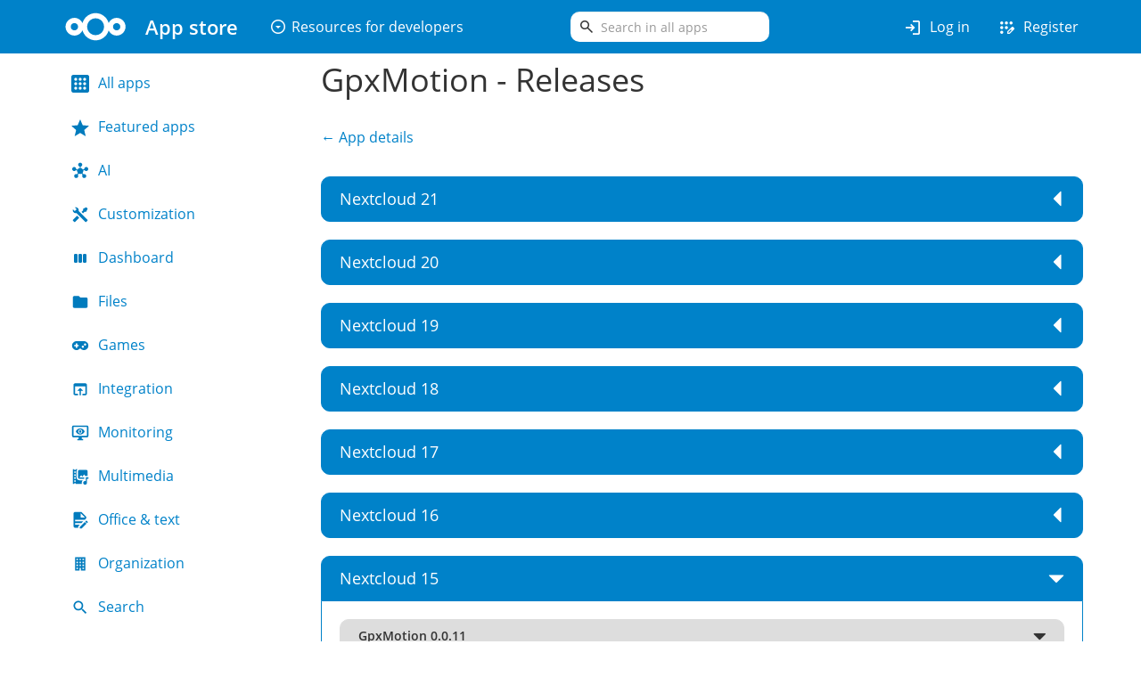

--- FILE ---
content_type: text/html; charset=utf-8
request_url: https://apps.nextcloud.com/apps/gpxmotion/releases?platform=15
body_size: 11790
content:




<!DOCTYPE html>
<html lang="en">
<head>
    <meta charset="utf-8">
    <meta name="viewport" content="width=device-width, initial-scale=1">
    <meta name="description" content="The Nextcloud App Store - Upload your apps and install new apps onto your Nextcloud">
    <meta name="author" content="The Nextcloud Community">
    <meta http-equiv="x-ua-compatible" content="ie=edge">
    <link rel="shortcut icon" href="/static/assets/img/favicon.png"/>
    <link rel="apple-touch-icon" href="/static/assets/img/favicon-180.png">
    <title>Releases - GpxMotion - Apps - App Store - Nextcloud</title>
    <link rel="stylesheet" href="/static/assets/css/fonts.css" charset="utf-8">
    <link rel="stylesheet"
          href="/static/vendor/bootstrap/dist/css/bootstrap.min.css" charset="utf-8">
    <link rel="stylesheet" href="/static/assets/css/icons.css" charset="utf-8">
    <link rel="stylesheet" href="/static/assets/css/style.css" charset="utf-8">
    <link rel="stylesheet" href="/static/assets/css/theme.css" charset="utf-8">
    
        <link rel="alternate" type="application/atom+xml" title="Latest app releases" href="/en/feeds/releases.atom" />
        <link rel="alternate" type="application/rss+xml" title="Latest app releases" href="/en/feeds/releases.rss" />
    
    <script type="text/javascript" src="/static/vendor/bootstrap.native.min.js" async></script>
    
    <link rel="stylesheet" href="/static/assets/css/accordion.css" charset="utf-8">
    <script defer src="/static/public/app/releases.js" type="text/javascript"></script>

</head>

<body>
<div id="container">
    



<div class="banner">
    <div class="container">
        <div class="row row-no-gutters">
            <div class="col-md-12 col-lg-6">
                <div class="left-navbar-wrapper">
                    <a class="brand" href="/">
                        <img class="logo" alt="Logo" src="/static/assets/img/logo-icon.svg" title="nextcloud.com">
                        <span class="site-title">App store</span>
                    </a>
                    <ul class="nav navbar-nav developer-nav">
                        <li role="presentation" class="dropdown">
                            <a class="dropdown-toggle nav-heading" data-toggle="dropdown" href="#" role="button" aria-haspopup="true" aria-expanded="false">
                                <span class="icon material-symbols-outlined">arrow_drop_down_circle</span>
                                Resources for developers
                            </a>
                            <ul class="dropdown-menu">
                                <li class="nav-link">
                                    <a href="https://nextcloud.com/developer" rel="noopener noreferrer">
                                        <span class="icon material-symbols-outlined">developer_board</span>
                                        Develop for Nextcloud
                                    </a>
                                </li>
                                <li class="nav-link">
                                    <a href="https://docs.nextcloud.com/server/latest/developer_manual" rel="noopener noreferrer">
                                        <span class="icon material-symbols-outlined">description</span>
                                        Developer documentation
                                    </a>
                                </li>
                                <li class="nav-link">
                                    <a href="https://docs.nextcloud.com/server/latest/developer_manual/basics/front-end/l10n.html" rel="noopener noreferrer">
                                        <span class="icon material-symbols-outlined">translate</span>
                                        Request translations
                                    </a>
                                </li>
                                <li role="separator" class="divider"></li>
                                <li class="nav-link">
                                    <a href="https://nextcloudappstore.readthedocs.io/en/latest/developer.html" rel="noopener noreferrer">
                                        <span class="icon material-symbols-outlined">upload</span>
                                        Submit your app
                                    </a>
                                </li>
                                <li class="nav-link">
                                    <a href="/developer/apps/generate">
                                        <span class="icon icon-creation-outline"></span>
                                        Generate app
                                    </a>
                                </li>
                                
                                
                            </ul>
                        </li>
                    </ul>
                </div>
            </div>
            <div class="col-md-12 col-lg-6">
                <div id="navbar-wrapper" class="navbar-wrapper">
                    <div class="search-form">
                        <form method="get"
                              action="/
                              ">
                            <div class="search-input-group">
                                <span class="icon material-symbols-outlined" aria-hidden="true">search</span>
                                <input type="search"
                                       name="search"
                                       role="search"
                                       value=""
                                       placeholder="Search in all apps"
                                       class="form-control search-box">
                            </div>

                            
                            
                            

                            <input type="submit" value="Search" class="search-button">
                        </form>
                    </div>
                    <ul class="nav navbar-nav navbar-right user-nav">
                        
                        
                            <li class="nav-link">
                                <a href="/login/">
                                    <span class="icon material-symbols-outlined">login</span>
                                    Log in
                                </a>
                            </li>
                            <li class="nav-link">
                                <a href="/signup/">
                                    <span class="icon material-symbols-outlined">app_registration</span>
                                    Register
                                </a>
                            </li>
                        
                    </ul>
                </div>
            </div>
        </div>
    </div>
</div>


    <div class="container" id="body">
        <div class="messages">
            
            
        </div>
        
<div class="row">
    <div class="col-sm-4 col-md-3">
        
        <ul id="sidebar" class="nav nav-pills nav-stacked">
            <li class="category-app-item ">
                <a href="/">
                    <span class="icon icon-category-all "></span>
                    All apps
                </a>
            </li>
            <li class="">
                <a href="/featured">
                    <span class="icon icon-category-featured "></span>
                    Featured apps
                </a>
            </li>

            
                <li class="category-app-item ">
                    <a href="/categories/ai">
                        <span class="icon icon-category-ai "></span>
                        AI
                    </a>
                </li>
            
                <li class="category-app-item ">
                    <a href="/categories/customization">
                        <span class="icon icon-category-customization "></span>
                        Customization
                    </a>
                </li>
            
                <li class="category-app-item ">
                    <a href="/categories/dashboard">
                        <span class="icon icon-category-dashboard "></span>
                        Dashboard
                    </a>
                </li>
            
                <li class="category-app-item ">
                    <a href="/categories/files">
                        <span class="icon icon-category-files "></span>
                        Files
                    </a>
                </li>
            
                <li class="category-app-item ">
                    <a href="/categories/games">
                        <span class="icon icon-category-games "></span>
                        Games
                    </a>
                </li>
            
                <li class="category-app-item ">
                    <a href="/categories/integration">
                        <span class="icon icon-category-integration "></span>
                        Integration
                    </a>
                </li>
            
                <li class="category-app-item ">
                    <a href="/categories/monitoring">
                        <span class="icon icon-category-monitoring "></span>
                        Monitoring
                    </a>
                </li>
            
                <li class="category-app-item ">
                    <a href="/categories/multimedia">
                        <span class="icon icon-category-multimedia "></span>
                        Multimedia
                    </a>
                </li>
            
                <li class="category-app-item ">
                    <a href="/categories/office">
                        <span class="icon icon-category-office "></span>
                        Office &amp; text
                    </a>
                </li>
            
                <li class="category-app-item ">
                    <a href="/categories/organization">
                        <span class="icon icon-category-organization "></span>
                        Organization
                    </a>
                </li>
            
                <li class="category-app-item ">
                    <a href="/categories/search">
                        <span class="icon icon-category-search "></span>
                        Search
                    </a>
                </li>
            
                <li class="category-app-item ">
                    <a href="/categories/security">
                        <span class="icon icon-category-security "></span>
                        Security
                    </a>
                </li>
            
                <li class="category-app-item ">
                    <a href="/categories/social">
                        <span class="icon icon-category-social "></span>
                        Social &amp; communication
                    </a>
                </li>
            
                <li class="category-app-item ">
                    <a href="/categories/tools">
                        <span class="icon icon-category-tools "></span>
                        Tools
                    </a>
                </li>
            
                <li class="category-app-item ">
                    <a href="/categories/workflow">
                        <span class="icon icon-category-workflow "></span>
                        Flow
                    </a>
                </li>
            
        </ul>
        
    </div>
    <div class="col-sm-8 col-md-9">
        
    <h1>GpxMotion - Releases</h1>
    <section><a href="/apps/gpxmotion">&larr; App details</a></section>
    <section class="app-releases">
        
            
        
            
        
            
        
            
        
            
        
            
        
            
        
            
        
            
        
            
        
            
        
            
        
            
                <a name="21"></a>
                <div class="accordion-item">
                    <div class="accordion-title"><h4>Nextcloud 21</h4></div>
                    <div class="accordion-content">
                        
                            <div class="accordion-item open">
                                <div class="accordion-title"><h5>GpxMotion 0.1.0</h5></div>
                                <div class="accordion-content">
                                    <table class="table table-condensed">
                                        <thead><tr><th>Release Details</th><th></th></tr></thead>
                                        <tr><td>Updated</td><td>Sept. 30, 2020, 12:51 p.m.</td></tr>
                                        
                                        <tr><td>Changelog</td><td><h3>Added</h3>
<ul>
<li>boat and kayak vehicules
<a href="https://gitlab.com/eneiluj/gpxmotion-oc/-/merge_requests/21">!21</a> @archit3kt</li>
</ul>
<h3>Changed</h3>
<ul>
<li>adapt to NC 20</li>
<li>use Webpack</li>
<li>bump some libs</li>
<li>photos are now links
<a href="https://gitlab.com/eneiluj/gpxmotion-oc/-/merge_requests/21">!21</a> @archit3kt</li>
</ul></td></tr>
                                        
                                        <tr>
                                            <td>Licenses</td>
                                            <td>
                                                
                                                    AGPLv3+
                                                
                                            </td>
                                        </tr>
                                        <tr><td>Certificate</td><td class="certificate">-----BEGIN CERTIFICATE-----<br>MIIDBDCCAewCAhBVMA0GCSqGSIb3DQEBCwUAMHsxCzAJBgNVBAYTAkRFMRswGQYD<br>VQQIDBJCYWRlbi1XdWVydHRlbWJlcmcxFzAVBgNVBAoMDk5leHRjbG91ZCBHbWJI<br>MTYwNAYDVQQDDC1OZXh0Y2xvdWQgQ29kZSBTaWduaW5nIEludGVybWVkaWF0ZSBB<br>dXRob3JpdHkwHhcNMTcwNjA5MTMyOTQ3WhcNMjcwOTE1MTMyOTQ3WjAUMRIwEAYD<br>VQQDDAlncHhtb3Rpb24wggEiMA0GCSqGSIb3DQEBAQUAA4IBDwAwggEKAoIBAQDj<br>daRY9yNy2LNaObG+qVxbmKDilLJvyjafepc4K6DhOaKJETAHCuNH1ZJCO+vAUlVm<br>uQCXaJOuNMCrYW1nOQ/E2CceNZjh7P2FgG0eCo4dXJkY4KeZVQI5fv5R4mxjjOKt<br>rdpVhjc3HnhFocq36zQRiAEFzxH+OyJhHRc6iC0qgHl5xaqnjf/NCz87d5Yi1AxN<br>+lz8duEkNDyMTv6y6pzA9t7QY56MdXsoH4G38F7EVqhie8Bn6Yc/TTNoZnWOWJET<br>ooNmVH/1evf6rrZNP0hRNdxblzLoPv2hE/dUPZRYgsBVlKUi1O5SFVJ4SUzUwJDw<br>juAPXucTyvzSgpVLr+H5AgMBAAEwDQYJKoZIhvcNAQELBQADggEBAAts2LadfzWa<br>FCF4LM3BeKF4Zevcg3YFIiWUmAOuK98629DKXehpmHQqVZHw9RQK7uk1lCcgRbjt<br>ZsnGDGrhpAM8g0osAensxQwv8O5xeWvfc22Onq7uU2kyoG4nZgPcntNXgKHYhtLw<br>LZp8oacZ/gBjhuMVil5D6OOPFlQ/VBqeZyPnHOt+Fx7nXHIReB4sHl5R2qPMuVuv<br>7R9XmA5o1iMcDUc51jw4Id4TD9t5z/Q1qPzw4YCQgdh/flOIZvb5c9IX2r3y72er<br>BVoZcHxYHx40PL9BNqWCG4EMvCORHQjFaSTjv4V2QLweFFlBuWeDhir45E3E4TPz<br>BkTNjR5TX/g=<br>-----END CERTIFICATE-----</td></tr>
                                        <tr><td>Signature</td><td class="certificate">dhmNf2HpT+QIqCGLBczMBi2m1iwFVaunrUItz7f3M403K5wi6EH3P3pmMu6yfJcZ<br>vUqDGh2PTp9JST2/Hvyl0KRlgbNbasu2Ciyv7FgTJzz55cHLqjjjT+0LFhkGRb6j<br>gUB+PCbcroQpgzC3dFomUuNcUD4LgYE1bWclUUOC27IBcmeRDt3+EGq5f3d05chb<br>uy9mtEuDNdnhfoqiBQ0Tv4Xw+YzRjMXakBdRP5p+AY55TrTWssE0YssNa4tG9kDo<br>fOGbe3N9IhKLiyi6JorpENQzpFx9Fqi8qepbL5HDf4c+vWdIFNanv1Y3odVhstp8<br>w8mOaYcp7wX+lzz8vQL9ng==</td></tr>
                                        <tr><td>Signature digest</td><td class="certificate">sha512</td></tr>
                                    </table>
                                    <table class="table table-condensed">
                                        <thead><tr><th>Dependencies</th><th></th></tr></thead>
                                        <tr>
                                            <td>Required Nextcloud versions</td>
                                            <td>&gt;=20.0.0,&lt;22.0.0</td>
                                        </tr>
                                        
                                        <tr>
                                            <td>Databases</td>
                                            <td>
                                                
                                                    PostgreSQL &gt;=9.4.0<br>
                                                
                                                    SQLite <br>
                                                
                                                    MySQL &gt;=5.5.0<br>
                                                
                                            </td>
                                        </tr>
                                        
                                        
                                        <tr><td>Minimum Integer bits</td><td>32</td></tr>
                                        
                                        
                                    </table>
                                    <div class="center">
                                        <a href="https://gitlab.com/eneiluj/gpxmotion-oc/-/wikis/uploads/d25ac5b7de6cd473eb48060a993e1aef/gpxmotion-0.1.0.tar.gz" rel="noopener noreferrer" class="release-download">
                                            Download GpxMotion 0.1.0
                                        </a>
                                    </div>
                                </div>
                            </div>
                        
                    </div>
                </div>
            
        
            
                <a name="20"></a>
                <div class="accordion-item">
                    <div class="accordion-title"><h4>Nextcloud 20</h4></div>
                    <div class="accordion-content">
                        
                            <div class="accordion-item open">
                                <div class="accordion-title"><h5>GpxMotion 0.1.0</h5></div>
                                <div class="accordion-content">
                                    <table class="table table-condensed">
                                        <thead><tr><th>Release Details</th><th></th></tr></thead>
                                        <tr><td>Updated</td><td>Sept. 30, 2020, 12:51 p.m.</td></tr>
                                        
                                        <tr><td>Changelog</td><td><h3>Added</h3>
<ul>
<li>boat and kayak vehicules
<a href="https://gitlab.com/eneiluj/gpxmotion-oc/-/merge_requests/21">!21</a> @archit3kt</li>
</ul>
<h3>Changed</h3>
<ul>
<li>adapt to NC 20</li>
<li>use Webpack</li>
<li>bump some libs</li>
<li>photos are now links
<a href="https://gitlab.com/eneiluj/gpxmotion-oc/-/merge_requests/21">!21</a> @archit3kt</li>
</ul></td></tr>
                                        
                                        <tr>
                                            <td>Licenses</td>
                                            <td>
                                                
                                                    AGPLv3+
                                                
                                            </td>
                                        </tr>
                                        <tr><td>Certificate</td><td class="certificate">-----BEGIN CERTIFICATE-----<br>MIIDBDCCAewCAhBVMA0GCSqGSIb3DQEBCwUAMHsxCzAJBgNVBAYTAkRFMRswGQYD<br>VQQIDBJCYWRlbi1XdWVydHRlbWJlcmcxFzAVBgNVBAoMDk5leHRjbG91ZCBHbWJI<br>MTYwNAYDVQQDDC1OZXh0Y2xvdWQgQ29kZSBTaWduaW5nIEludGVybWVkaWF0ZSBB<br>dXRob3JpdHkwHhcNMTcwNjA5MTMyOTQ3WhcNMjcwOTE1MTMyOTQ3WjAUMRIwEAYD<br>VQQDDAlncHhtb3Rpb24wggEiMA0GCSqGSIb3DQEBAQUAA4IBDwAwggEKAoIBAQDj<br>daRY9yNy2LNaObG+qVxbmKDilLJvyjafepc4K6DhOaKJETAHCuNH1ZJCO+vAUlVm<br>uQCXaJOuNMCrYW1nOQ/E2CceNZjh7P2FgG0eCo4dXJkY4KeZVQI5fv5R4mxjjOKt<br>rdpVhjc3HnhFocq36zQRiAEFzxH+OyJhHRc6iC0qgHl5xaqnjf/NCz87d5Yi1AxN<br>+lz8duEkNDyMTv6y6pzA9t7QY56MdXsoH4G38F7EVqhie8Bn6Yc/TTNoZnWOWJET<br>ooNmVH/1evf6rrZNP0hRNdxblzLoPv2hE/dUPZRYgsBVlKUi1O5SFVJ4SUzUwJDw<br>juAPXucTyvzSgpVLr+H5AgMBAAEwDQYJKoZIhvcNAQELBQADggEBAAts2LadfzWa<br>FCF4LM3BeKF4Zevcg3YFIiWUmAOuK98629DKXehpmHQqVZHw9RQK7uk1lCcgRbjt<br>ZsnGDGrhpAM8g0osAensxQwv8O5xeWvfc22Onq7uU2kyoG4nZgPcntNXgKHYhtLw<br>LZp8oacZ/gBjhuMVil5D6OOPFlQ/VBqeZyPnHOt+Fx7nXHIReB4sHl5R2qPMuVuv<br>7R9XmA5o1iMcDUc51jw4Id4TD9t5z/Q1qPzw4YCQgdh/flOIZvb5c9IX2r3y72er<br>BVoZcHxYHx40PL9BNqWCG4EMvCORHQjFaSTjv4V2QLweFFlBuWeDhir45E3E4TPz<br>BkTNjR5TX/g=<br>-----END CERTIFICATE-----</td></tr>
                                        <tr><td>Signature</td><td class="certificate">dhmNf2HpT+QIqCGLBczMBi2m1iwFVaunrUItz7f3M403K5wi6EH3P3pmMu6yfJcZ<br>vUqDGh2PTp9JST2/Hvyl0KRlgbNbasu2Ciyv7FgTJzz55cHLqjjjT+0LFhkGRb6j<br>gUB+PCbcroQpgzC3dFomUuNcUD4LgYE1bWclUUOC27IBcmeRDt3+EGq5f3d05chb<br>uy9mtEuDNdnhfoqiBQ0Tv4Xw+YzRjMXakBdRP5p+AY55TrTWssE0YssNa4tG9kDo<br>fOGbe3N9IhKLiyi6JorpENQzpFx9Fqi8qepbL5HDf4c+vWdIFNanv1Y3odVhstp8<br>w8mOaYcp7wX+lzz8vQL9ng==</td></tr>
                                        <tr><td>Signature digest</td><td class="certificate">sha512</td></tr>
                                    </table>
                                    <table class="table table-condensed">
                                        <thead><tr><th>Dependencies</th><th></th></tr></thead>
                                        <tr>
                                            <td>Required Nextcloud versions</td>
                                            <td>&gt;=20.0.0,&lt;22.0.0</td>
                                        </tr>
                                        
                                        <tr>
                                            <td>Databases</td>
                                            <td>
                                                
                                                    PostgreSQL &gt;=9.4.0<br>
                                                
                                                    SQLite <br>
                                                
                                                    MySQL &gt;=5.5.0<br>
                                                
                                            </td>
                                        </tr>
                                        
                                        
                                        <tr><td>Minimum Integer bits</td><td>32</td></tr>
                                        
                                        
                                    </table>
                                    <div class="center">
                                        <a href="https://gitlab.com/eneiluj/gpxmotion-oc/-/wikis/uploads/d25ac5b7de6cd473eb48060a993e1aef/gpxmotion-0.1.0.tar.gz" rel="noopener noreferrer" class="release-download">
                                            Download GpxMotion 0.1.0
                                        </a>
                                    </div>
                                </div>
                            </div>
                        
                    </div>
                </div>
            
        
            
                <a name="19"></a>
                <div class="accordion-item">
                    <div class="accordion-title"><h4>Nextcloud 19</h4></div>
                    <div class="accordion-content">
                        
                            <div class="accordion-item open">
                                <div class="accordion-title"><h5>GpxMotion 0.0.11</h5></div>
                                <div class="accordion-content">
                                    <table class="table table-condensed">
                                        <thead><tr><th>Release Details</th><th></th></tr></thead>
                                        <tr><td>Updated</td><td>Feb. 16, 2020, 12:38 p.m.</td></tr>
                                        
                                        <tr>
                                            <td>Licenses</td>
                                            <td>
                                                
                                                    AGPLv3+
                                                
                                            </td>
                                        </tr>
                                        <tr><td>Certificate</td><td class="certificate">-----BEGIN CERTIFICATE-----<br>MIIDBDCCAewCAhBVMA0GCSqGSIb3DQEBCwUAMHsxCzAJBgNVBAYTAkRFMRswGQYD<br>VQQIDBJCYWRlbi1XdWVydHRlbWJlcmcxFzAVBgNVBAoMDk5leHRjbG91ZCBHbWJI<br>MTYwNAYDVQQDDC1OZXh0Y2xvdWQgQ29kZSBTaWduaW5nIEludGVybWVkaWF0ZSBB<br>dXRob3JpdHkwHhcNMTcwNjA5MTMyOTQ3WhcNMjcwOTE1MTMyOTQ3WjAUMRIwEAYD<br>VQQDDAlncHhtb3Rpb24wggEiMA0GCSqGSIb3DQEBAQUAA4IBDwAwggEKAoIBAQDj<br>daRY9yNy2LNaObG+qVxbmKDilLJvyjafepc4K6DhOaKJETAHCuNH1ZJCO+vAUlVm<br>uQCXaJOuNMCrYW1nOQ/E2CceNZjh7P2FgG0eCo4dXJkY4KeZVQI5fv5R4mxjjOKt<br>rdpVhjc3HnhFocq36zQRiAEFzxH+OyJhHRc6iC0qgHl5xaqnjf/NCz87d5Yi1AxN<br>+lz8duEkNDyMTv6y6pzA9t7QY56MdXsoH4G38F7EVqhie8Bn6Yc/TTNoZnWOWJET<br>ooNmVH/1evf6rrZNP0hRNdxblzLoPv2hE/dUPZRYgsBVlKUi1O5SFVJ4SUzUwJDw<br>juAPXucTyvzSgpVLr+H5AgMBAAEwDQYJKoZIhvcNAQELBQADggEBAAts2LadfzWa<br>FCF4LM3BeKF4Zevcg3YFIiWUmAOuK98629DKXehpmHQqVZHw9RQK7uk1lCcgRbjt<br>ZsnGDGrhpAM8g0osAensxQwv8O5xeWvfc22Onq7uU2kyoG4nZgPcntNXgKHYhtLw<br>LZp8oacZ/gBjhuMVil5D6OOPFlQ/VBqeZyPnHOt+Fx7nXHIReB4sHl5R2qPMuVuv<br>7R9XmA5o1iMcDUc51jw4Id4TD9t5z/Q1qPzw4YCQgdh/flOIZvb5c9IX2r3y72er<br>BVoZcHxYHx40PL9BNqWCG4EMvCORHQjFaSTjv4V2QLweFFlBuWeDhir45E3E4TPz<br>BkTNjR5TX/g=<br>-----END CERTIFICATE-----</td></tr>
                                        <tr><td>Signature</td><td class="certificate">brcUBDePr5fQ5i6NZxw7JO9c4zODdATQL+jNjJciSQpqG1qR5Tqcjp1Q1qLi3iBC<br>P6LXYv2J5qi0J14kiJ5KDuejb/KnpJ58ToE6gPUs9eyujOG5ba/hWV5vm3HSj+BG<br>ZwbEzzvfrWD9CoAItn+xrvgcMS/0PPd7IoUCXfnq37QQ2PUbnakGzwrejCPp+m2Q<br>X7IZQe7qyI6EeM9c5BO+G1MmxqEpnLZOj1tBy6imDWfDNzuHkDECenIuYLxh4kV6<br>vIRRSrBMdJSrpd/yTlL3lnRX+tCpB/oQix4DNOueFZZfIY1gS5BxS1JKuVnjbiY4<br>g4oS3TMBOfpLNH7cW5WMLw==</td></tr>
                                        <tr><td>Signature digest</td><td class="certificate">sha512</td></tr>
                                    </table>
                                    <table class="table table-condensed">
                                        <thead><tr><th>Dependencies</th><th></th></tr></thead>
                                        <tr>
                                            <td>Required Nextcloud versions</td>
                                            <td>&gt;=14.0.0,&lt;20.0.0</td>
                                        </tr>
                                        
                                        <tr>
                                            <td>Databases</td>
                                            <td>
                                                
                                                    PostgreSQL &gt;=9.4.0<br>
                                                
                                                    SQLite <br>
                                                
                                                    MySQL &gt;=5.5.0<br>
                                                
                                            </td>
                                        </tr>
                                        
                                        
                                        <tr><td>Minimum Integer bits</td><td>32</td></tr>
                                        
                                        
                                    </table>
                                    <div class="center">
                                        <a href="https://gitlab.com/eneiluj/gpxmotion-oc/-/wikis/uploads/5c216805a23ebea03bbc8a5936f82dae/gpxmotion-0.0.11.tar.gz" rel="noopener noreferrer" class="release-download">
                                            Download GpxMotion 0.0.11
                                        </a>
                                    </div>
                                </div>
                            </div>
                        
                    </div>
                </div>
            
        
            
                <a name="18"></a>
                <div class="accordion-item">
                    <div class="accordion-title"><h4>Nextcloud 18</h4></div>
                    <div class="accordion-content">
                        
                            <div class="accordion-item open">
                                <div class="accordion-title"><h5>GpxMotion 0.0.11</h5></div>
                                <div class="accordion-content">
                                    <table class="table table-condensed">
                                        <thead><tr><th>Release Details</th><th></th></tr></thead>
                                        <tr><td>Updated</td><td>Feb. 16, 2020, 12:38 p.m.</td></tr>
                                        
                                        <tr>
                                            <td>Licenses</td>
                                            <td>
                                                
                                                    AGPLv3+
                                                
                                            </td>
                                        </tr>
                                        <tr><td>Certificate</td><td class="certificate">-----BEGIN CERTIFICATE-----<br>MIIDBDCCAewCAhBVMA0GCSqGSIb3DQEBCwUAMHsxCzAJBgNVBAYTAkRFMRswGQYD<br>VQQIDBJCYWRlbi1XdWVydHRlbWJlcmcxFzAVBgNVBAoMDk5leHRjbG91ZCBHbWJI<br>MTYwNAYDVQQDDC1OZXh0Y2xvdWQgQ29kZSBTaWduaW5nIEludGVybWVkaWF0ZSBB<br>dXRob3JpdHkwHhcNMTcwNjA5MTMyOTQ3WhcNMjcwOTE1MTMyOTQ3WjAUMRIwEAYD<br>VQQDDAlncHhtb3Rpb24wggEiMA0GCSqGSIb3DQEBAQUAA4IBDwAwggEKAoIBAQDj<br>daRY9yNy2LNaObG+qVxbmKDilLJvyjafepc4K6DhOaKJETAHCuNH1ZJCO+vAUlVm<br>uQCXaJOuNMCrYW1nOQ/E2CceNZjh7P2FgG0eCo4dXJkY4KeZVQI5fv5R4mxjjOKt<br>rdpVhjc3HnhFocq36zQRiAEFzxH+OyJhHRc6iC0qgHl5xaqnjf/NCz87d5Yi1AxN<br>+lz8duEkNDyMTv6y6pzA9t7QY56MdXsoH4G38F7EVqhie8Bn6Yc/TTNoZnWOWJET<br>ooNmVH/1evf6rrZNP0hRNdxblzLoPv2hE/dUPZRYgsBVlKUi1O5SFVJ4SUzUwJDw<br>juAPXucTyvzSgpVLr+H5AgMBAAEwDQYJKoZIhvcNAQELBQADggEBAAts2LadfzWa<br>FCF4LM3BeKF4Zevcg3YFIiWUmAOuK98629DKXehpmHQqVZHw9RQK7uk1lCcgRbjt<br>ZsnGDGrhpAM8g0osAensxQwv8O5xeWvfc22Onq7uU2kyoG4nZgPcntNXgKHYhtLw<br>LZp8oacZ/gBjhuMVil5D6OOPFlQ/VBqeZyPnHOt+Fx7nXHIReB4sHl5R2qPMuVuv<br>7R9XmA5o1iMcDUc51jw4Id4TD9t5z/Q1qPzw4YCQgdh/flOIZvb5c9IX2r3y72er<br>BVoZcHxYHx40PL9BNqWCG4EMvCORHQjFaSTjv4V2QLweFFlBuWeDhir45E3E4TPz<br>BkTNjR5TX/g=<br>-----END CERTIFICATE-----</td></tr>
                                        <tr><td>Signature</td><td class="certificate">brcUBDePr5fQ5i6NZxw7JO9c4zODdATQL+jNjJciSQpqG1qR5Tqcjp1Q1qLi3iBC<br>P6LXYv2J5qi0J14kiJ5KDuejb/KnpJ58ToE6gPUs9eyujOG5ba/hWV5vm3HSj+BG<br>ZwbEzzvfrWD9CoAItn+xrvgcMS/0PPd7IoUCXfnq37QQ2PUbnakGzwrejCPp+m2Q<br>X7IZQe7qyI6EeM9c5BO+G1MmxqEpnLZOj1tBy6imDWfDNzuHkDECenIuYLxh4kV6<br>vIRRSrBMdJSrpd/yTlL3lnRX+tCpB/oQix4DNOueFZZfIY1gS5BxS1JKuVnjbiY4<br>g4oS3TMBOfpLNH7cW5WMLw==</td></tr>
                                        <tr><td>Signature digest</td><td class="certificate">sha512</td></tr>
                                    </table>
                                    <table class="table table-condensed">
                                        <thead><tr><th>Dependencies</th><th></th></tr></thead>
                                        <tr>
                                            <td>Required Nextcloud versions</td>
                                            <td>&gt;=14.0.0,&lt;20.0.0</td>
                                        </tr>
                                        
                                        <tr>
                                            <td>Databases</td>
                                            <td>
                                                
                                                    PostgreSQL &gt;=9.4.0<br>
                                                
                                                    SQLite <br>
                                                
                                                    MySQL &gt;=5.5.0<br>
                                                
                                            </td>
                                        </tr>
                                        
                                        
                                        <tr><td>Minimum Integer bits</td><td>32</td></tr>
                                        
                                        
                                    </table>
                                    <div class="center">
                                        <a href="https://gitlab.com/eneiluj/gpxmotion-oc/-/wikis/uploads/5c216805a23ebea03bbc8a5936f82dae/gpxmotion-0.0.11.tar.gz" rel="noopener noreferrer" class="release-download">
                                            Download GpxMotion 0.0.11
                                        </a>
                                    </div>
                                </div>
                            </div>
                        
                    </div>
                </div>
            
        
            
                <a name="17"></a>
                <div class="accordion-item">
                    <div class="accordion-title"><h4>Nextcloud 17</h4></div>
                    <div class="accordion-content">
                        
                            <div class="accordion-item open">
                                <div class="accordion-title"><h5>GpxMotion 0.0.11</h5></div>
                                <div class="accordion-content">
                                    <table class="table table-condensed">
                                        <thead><tr><th>Release Details</th><th></th></tr></thead>
                                        <tr><td>Updated</td><td>Feb. 16, 2020, 12:38 p.m.</td></tr>
                                        
                                        <tr>
                                            <td>Licenses</td>
                                            <td>
                                                
                                                    AGPLv3+
                                                
                                            </td>
                                        </tr>
                                        <tr><td>Certificate</td><td class="certificate">-----BEGIN CERTIFICATE-----<br>MIIDBDCCAewCAhBVMA0GCSqGSIb3DQEBCwUAMHsxCzAJBgNVBAYTAkRFMRswGQYD<br>VQQIDBJCYWRlbi1XdWVydHRlbWJlcmcxFzAVBgNVBAoMDk5leHRjbG91ZCBHbWJI<br>MTYwNAYDVQQDDC1OZXh0Y2xvdWQgQ29kZSBTaWduaW5nIEludGVybWVkaWF0ZSBB<br>dXRob3JpdHkwHhcNMTcwNjA5MTMyOTQ3WhcNMjcwOTE1MTMyOTQ3WjAUMRIwEAYD<br>VQQDDAlncHhtb3Rpb24wggEiMA0GCSqGSIb3DQEBAQUAA4IBDwAwggEKAoIBAQDj<br>daRY9yNy2LNaObG+qVxbmKDilLJvyjafepc4K6DhOaKJETAHCuNH1ZJCO+vAUlVm<br>uQCXaJOuNMCrYW1nOQ/E2CceNZjh7P2FgG0eCo4dXJkY4KeZVQI5fv5R4mxjjOKt<br>rdpVhjc3HnhFocq36zQRiAEFzxH+OyJhHRc6iC0qgHl5xaqnjf/NCz87d5Yi1AxN<br>+lz8duEkNDyMTv6y6pzA9t7QY56MdXsoH4G38F7EVqhie8Bn6Yc/TTNoZnWOWJET<br>ooNmVH/1evf6rrZNP0hRNdxblzLoPv2hE/dUPZRYgsBVlKUi1O5SFVJ4SUzUwJDw<br>juAPXucTyvzSgpVLr+H5AgMBAAEwDQYJKoZIhvcNAQELBQADggEBAAts2LadfzWa<br>FCF4LM3BeKF4Zevcg3YFIiWUmAOuK98629DKXehpmHQqVZHw9RQK7uk1lCcgRbjt<br>ZsnGDGrhpAM8g0osAensxQwv8O5xeWvfc22Onq7uU2kyoG4nZgPcntNXgKHYhtLw<br>LZp8oacZ/gBjhuMVil5D6OOPFlQ/VBqeZyPnHOt+Fx7nXHIReB4sHl5R2qPMuVuv<br>7R9XmA5o1iMcDUc51jw4Id4TD9t5z/Q1qPzw4YCQgdh/flOIZvb5c9IX2r3y72er<br>BVoZcHxYHx40PL9BNqWCG4EMvCORHQjFaSTjv4V2QLweFFlBuWeDhir45E3E4TPz<br>BkTNjR5TX/g=<br>-----END CERTIFICATE-----</td></tr>
                                        <tr><td>Signature</td><td class="certificate">brcUBDePr5fQ5i6NZxw7JO9c4zODdATQL+jNjJciSQpqG1qR5Tqcjp1Q1qLi3iBC<br>P6LXYv2J5qi0J14kiJ5KDuejb/KnpJ58ToE6gPUs9eyujOG5ba/hWV5vm3HSj+BG<br>ZwbEzzvfrWD9CoAItn+xrvgcMS/0PPd7IoUCXfnq37QQ2PUbnakGzwrejCPp+m2Q<br>X7IZQe7qyI6EeM9c5BO+G1MmxqEpnLZOj1tBy6imDWfDNzuHkDECenIuYLxh4kV6<br>vIRRSrBMdJSrpd/yTlL3lnRX+tCpB/oQix4DNOueFZZfIY1gS5BxS1JKuVnjbiY4<br>g4oS3TMBOfpLNH7cW5WMLw==</td></tr>
                                        <tr><td>Signature digest</td><td class="certificate">sha512</td></tr>
                                    </table>
                                    <table class="table table-condensed">
                                        <thead><tr><th>Dependencies</th><th></th></tr></thead>
                                        <tr>
                                            <td>Required Nextcloud versions</td>
                                            <td>&gt;=14.0.0,&lt;20.0.0</td>
                                        </tr>
                                        
                                        <tr>
                                            <td>Databases</td>
                                            <td>
                                                
                                                    PostgreSQL &gt;=9.4.0<br>
                                                
                                                    SQLite <br>
                                                
                                                    MySQL &gt;=5.5.0<br>
                                                
                                            </td>
                                        </tr>
                                        
                                        
                                        <tr><td>Minimum Integer bits</td><td>32</td></tr>
                                        
                                        
                                    </table>
                                    <div class="center">
                                        <a href="https://gitlab.com/eneiluj/gpxmotion-oc/-/wikis/uploads/5c216805a23ebea03bbc8a5936f82dae/gpxmotion-0.0.11.tar.gz" rel="noopener noreferrer" class="release-download">
                                            Download GpxMotion 0.0.11
                                        </a>
                                    </div>
                                </div>
                            </div>
                        
                            <div class="accordion-item">
                                <div class="accordion-title"><h5>GpxMotion 0.0.10</h5></div>
                                <div class="accordion-content">
                                    <table class="table table-condensed">
                                        <thead><tr><th>Release Details</th><th></th></tr></thead>
                                        <tr><td>Updated</td><td>Nov. 6, 2019, 5:53 a.m.</td></tr>
                                        
                                        <tr>
                                            <td>Licenses</td>
                                            <td>
                                                
                                                    AGPLv3+
                                                
                                            </td>
                                        </tr>
                                        <tr><td>Certificate</td><td class="certificate">-----BEGIN CERTIFICATE-----<br>MIIDBDCCAewCAhBVMA0GCSqGSIb3DQEBCwUAMHsxCzAJBgNVBAYTAkRFMRswGQYD<br>VQQIDBJCYWRlbi1XdWVydHRlbWJlcmcxFzAVBgNVBAoMDk5leHRjbG91ZCBHbWJI<br>MTYwNAYDVQQDDC1OZXh0Y2xvdWQgQ29kZSBTaWduaW5nIEludGVybWVkaWF0ZSBB<br>dXRob3JpdHkwHhcNMTcwNjA5MTMyOTQ3WhcNMjcwOTE1MTMyOTQ3WjAUMRIwEAYD<br>VQQDDAlncHhtb3Rpb24wggEiMA0GCSqGSIb3DQEBAQUAA4IBDwAwggEKAoIBAQDj<br>daRY9yNy2LNaObG+qVxbmKDilLJvyjafepc4K6DhOaKJETAHCuNH1ZJCO+vAUlVm<br>uQCXaJOuNMCrYW1nOQ/E2CceNZjh7P2FgG0eCo4dXJkY4KeZVQI5fv5R4mxjjOKt<br>rdpVhjc3HnhFocq36zQRiAEFzxH+OyJhHRc6iC0qgHl5xaqnjf/NCz87d5Yi1AxN<br>+lz8duEkNDyMTv6y6pzA9t7QY56MdXsoH4G38F7EVqhie8Bn6Yc/TTNoZnWOWJET<br>ooNmVH/1evf6rrZNP0hRNdxblzLoPv2hE/dUPZRYgsBVlKUi1O5SFVJ4SUzUwJDw<br>juAPXucTyvzSgpVLr+H5AgMBAAEwDQYJKoZIhvcNAQELBQADggEBAAts2LadfzWa<br>FCF4LM3BeKF4Zevcg3YFIiWUmAOuK98629DKXehpmHQqVZHw9RQK7uk1lCcgRbjt<br>ZsnGDGrhpAM8g0osAensxQwv8O5xeWvfc22Onq7uU2kyoG4nZgPcntNXgKHYhtLw<br>LZp8oacZ/gBjhuMVil5D6OOPFlQ/VBqeZyPnHOt+Fx7nXHIReB4sHl5R2qPMuVuv<br>7R9XmA5o1iMcDUc51jw4Id4TD9t5z/Q1qPzw4YCQgdh/flOIZvb5c9IX2r3y72er<br>BVoZcHxYHx40PL9BNqWCG4EMvCORHQjFaSTjv4V2QLweFFlBuWeDhir45E3E4TPz<br>BkTNjR5TX/g=<br>-----END CERTIFICATE-----</td></tr>
                                        <tr><td>Signature</td><td class="certificate">y1giFZHlKhuKl4A5E3Z35YYDKYKCcCmclpK9086+zyW/lBMk4Z33NJkFQ/s3VPaU<br>UjCi2I5GdlVgfqti+1Co4+CW4LSW43vnusx5U9nnCVoo+qSAIQzylfFKZtxEicPl<br>SgK99Zjztmcz0EXfIamfIH6Ve5I+lh+EK2Ig2L0VP+2WL2uyC+RE+e4WeHCtb5Rk<br>gwWYvOhzhzxHJ4yVRzEY/1+GadyDAwNfxll0Ds24JISk5d/7KvIrELXV7jyHr7cf<br>TknazMCsVt6gsL1ipju+CyUNOG7cv1S6bqgCm17heiftHNSD+E7Ai07UmlEDCf6V<br>C1knA5jH3rq/KEU5SyBMSQ==</td></tr>
                                        <tr><td>Signature digest</td><td class="certificate">sha512</td></tr>
                                    </table>
                                    <table class="table table-condensed">
                                        <thead><tr><th>Dependencies</th><th></th></tr></thead>
                                        <tr>
                                            <td>Required Nextcloud versions</td>
                                            <td>&gt;=14.0.0,&lt;18.0.0</td>
                                        </tr>
                                        
                                        <tr>
                                            <td>Databases</td>
                                            <td>
                                                
                                                    PostgreSQL &gt;=9.4.0<br>
                                                
                                                    SQLite <br>
                                                
                                                    MySQL &gt;=5.5.0<br>
                                                
                                            </td>
                                        </tr>
                                        
                                        
                                        <tr><td>Minimum Integer bits</td><td>32</td></tr>
                                        
                                        
                                    </table>
                                    <div class="center">
                                        <a href="https://gitlab.com/eneiluj/gpxmotion-oc/wikis/uploads/3612c4a7511951b168840baf38866a56/gpxmotion-0.0.10.tar.gz" rel="noopener noreferrer" class="release-download">
                                            Download GpxMotion 0.0.10
                                        </a>
                                    </div>
                                </div>
                            </div>
                        
                    </div>
                </div>
            
        
            
                <a name="16"></a>
                <div class="accordion-item">
                    <div class="accordion-title"><h4>Nextcloud 16</h4></div>
                    <div class="accordion-content">
                        
                            <div class="accordion-item open">
                                <div class="accordion-title"><h5>GpxMotion 0.0.11</h5></div>
                                <div class="accordion-content">
                                    <table class="table table-condensed">
                                        <thead><tr><th>Release Details</th><th></th></tr></thead>
                                        <tr><td>Updated</td><td>Feb. 16, 2020, 12:38 p.m.</td></tr>
                                        
                                        <tr>
                                            <td>Licenses</td>
                                            <td>
                                                
                                                    AGPLv3+
                                                
                                            </td>
                                        </tr>
                                        <tr><td>Certificate</td><td class="certificate">-----BEGIN CERTIFICATE-----<br>MIIDBDCCAewCAhBVMA0GCSqGSIb3DQEBCwUAMHsxCzAJBgNVBAYTAkRFMRswGQYD<br>VQQIDBJCYWRlbi1XdWVydHRlbWJlcmcxFzAVBgNVBAoMDk5leHRjbG91ZCBHbWJI<br>MTYwNAYDVQQDDC1OZXh0Y2xvdWQgQ29kZSBTaWduaW5nIEludGVybWVkaWF0ZSBB<br>dXRob3JpdHkwHhcNMTcwNjA5MTMyOTQ3WhcNMjcwOTE1MTMyOTQ3WjAUMRIwEAYD<br>VQQDDAlncHhtb3Rpb24wggEiMA0GCSqGSIb3DQEBAQUAA4IBDwAwggEKAoIBAQDj<br>daRY9yNy2LNaObG+qVxbmKDilLJvyjafepc4K6DhOaKJETAHCuNH1ZJCO+vAUlVm<br>uQCXaJOuNMCrYW1nOQ/E2CceNZjh7P2FgG0eCo4dXJkY4KeZVQI5fv5R4mxjjOKt<br>rdpVhjc3HnhFocq36zQRiAEFzxH+OyJhHRc6iC0qgHl5xaqnjf/NCz87d5Yi1AxN<br>+lz8duEkNDyMTv6y6pzA9t7QY56MdXsoH4G38F7EVqhie8Bn6Yc/TTNoZnWOWJET<br>ooNmVH/1evf6rrZNP0hRNdxblzLoPv2hE/dUPZRYgsBVlKUi1O5SFVJ4SUzUwJDw<br>juAPXucTyvzSgpVLr+H5AgMBAAEwDQYJKoZIhvcNAQELBQADggEBAAts2LadfzWa<br>FCF4LM3BeKF4Zevcg3YFIiWUmAOuK98629DKXehpmHQqVZHw9RQK7uk1lCcgRbjt<br>ZsnGDGrhpAM8g0osAensxQwv8O5xeWvfc22Onq7uU2kyoG4nZgPcntNXgKHYhtLw<br>LZp8oacZ/gBjhuMVil5D6OOPFlQ/VBqeZyPnHOt+Fx7nXHIReB4sHl5R2qPMuVuv<br>7R9XmA5o1iMcDUc51jw4Id4TD9t5z/Q1qPzw4YCQgdh/flOIZvb5c9IX2r3y72er<br>BVoZcHxYHx40PL9BNqWCG4EMvCORHQjFaSTjv4V2QLweFFlBuWeDhir45E3E4TPz<br>BkTNjR5TX/g=<br>-----END CERTIFICATE-----</td></tr>
                                        <tr><td>Signature</td><td class="certificate">brcUBDePr5fQ5i6NZxw7JO9c4zODdATQL+jNjJciSQpqG1qR5Tqcjp1Q1qLi3iBC<br>P6LXYv2J5qi0J14kiJ5KDuejb/KnpJ58ToE6gPUs9eyujOG5ba/hWV5vm3HSj+BG<br>ZwbEzzvfrWD9CoAItn+xrvgcMS/0PPd7IoUCXfnq37QQ2PUbnakGzwrejCPp+m2Q<br>X7IZQe7qyI6EeM9c5BO+G1MmxqEpnLZOj1tBy6imDWfDNzuHkDECenIuYLxh4kV6<br>vIRRSrBMdJSrpd/yTlL3lnRX+tCpB/oQix4DNOueFZZfIY1gS5BxS1JKuVnjbiY4<br>g4oS3TMBOfpLNH7cW5WMLw==</td></tr>
                                        <tr><td>Signature digest</td><td class="certificate">sha512</td></tr>
                                    </table>
                                    <table class="table table-condensed">
                                        <thead><tr><th>Dependencies</th><th></th></tr></thead>
                                        <tr>
                                            <td>Required Nextcloud versions</td>
                                            <td>&gt;=14.0.0,&lt;20.0.0</td>
                                        </tr>
                                        
                                        <tr>
                                            <td>Databases</td>
                                            <td>
                                                
                                                    PostgreSQL &gt;=9.4.0<br>
                                                
                                                    SQLite <br>
                                                
                                                    MySQL &gt;=5.5.0<br>
                                                
                                            </td>
                                        </tr>
                                        
                                        
                                        <tr><td>Minimum Integer bits</td><td>32</td></tr>
                                        
                                        
                                    </table>
                                    <div class="center">
                                        <a href="https://gitlab.com/eneiluj/gpxmotion-oc/-/wikis/uploads/5c216805a23ebea03bbc8a5936f82dae/gpxmotion-0.0.11.tar.gz" rel="noopener noreferrer" class="release-download">
                                            Download GpxMotion 0.0.11
                                        </a>
                                    </div>
                                </div>
                            </div>
                        
                            <div class="accordion-item">
                                <div class="accordion-title"><h5>GpxMotion 0.0.10</h5></div>
                                <div class="accordion-content">
                                    <table class="table table-condensed">
                                        <thead><tr><th>Release Details</th><th></th></tr></thead>
                                        <tr><td>Updated</td><td>Nov. 6, 2019, 5:53 a.m.</td></tr>
                                        
                                        <tr>
                                            <td>Licenses</td>
                                            <td>
                                                
                                                    AGPLv3+
                                                
                                            </td>
                                        </tr>
                                        <tr><td>Certificate</td><td class="certificate">-----BEGIN CERTIFICATE-----<br>MIIDBDCCAewCAhBVMA0GCSqGSIb3DQEBCwUAMHsxCzAJBgNVBAYTAkRFMRswGQYD<br>VQQIDBJCYWRlbi1XdWVydHRlbWJlcmcxFzAVBgNVBAoMDk5leHRjbG91ZCBHbWJI<br>MTYwNAYDVQQDDC1OZXh0Y2xvdWQgQ29kZSBTaWduaW5nIEludGVybWVkaWF0ZSBB<br>dXRob3JpdHkwHhcNMTcwNjA5MTMyOTQ3WhcNMjcwOTE1MTMyOTQ3WjAUMRIwEAYD<br>VQQDDAlncHhtb3Rpb24wggEiMA0GCSqGSIb3DQEBAQUAA4IBDwAwggEKAoIBAQDj<br>daRY9yNy2LNaObG+qVxbmKDilLJvyjafepc4K6DhOaKJETAHCuNH1ZJCO+vAUlVm<br>uQCXaJOuNMCrYW1nOQ/E2CceNZjh7P2FgG0eCo4dXJkY4KeZVQI5fv5R4mxjjOKt<br>rdpVhjc3HnhFocq36zQRiAEFzxH+OyJhHRc6iC0qgHl5xaqnjf/NCz87d5Yi1AxN<br>+lz8duEkNDyMTv6y6pzA9t7QY56MdXsoH4G38F7EVqhie8Bn6Yc/TTNoZnWOWJET<br>ooNmVH/1evf6rrZNP0hRNdxblzLoPv2hE/dUPZRYgsBVlKUi1O5SFVJ4SUzUwJDw<br>juAPXucTyvzSgpVLr+H5AgMBAAEwDQYJKoZIhvcNAQELBQADggEBAAts2LadfzWa<br>FCF4LM3BeKF4Zevcg3YFIiWUmAOuK98629DKXehpmHQqVZHw9RQK7uk1lCcgRbjt<br>ZsnGDGrhpAM8g0osAensxQwv8O5xeWvfc22Onq7uU2kyoG4nZgPcntNXgKHYhtLw<br>LZp8oacZ/gBjhuMVil5D6OOPFlQ/VBqeZyPnHOt+Fx7nXHIReB4sHl5R2qPMuVuv<br>7R9XmA5o1iMcDUc51jw4Id4TD9t5z/Q1qPzw4YCQgdh/flOIZvb5c9IX2r3y72er<br>BVoZcHxYHx40PL9BNqWCG4EMvCORHQjFaSTjv4V2QLweFFlBuWeDhir45E3E4TPz<br>BkTNjR5TX/g=<br>-----END CERTIFICATE-----</td></tr>
                                        <tr><td>Signature</td><td class="certificate">y1giFZHlKhuKl4A5E3Z35YYDKYKCcCmclpK9086+zyW/lBMk4Z33NJkFQ/s3VPaU<br>UjCi2I5GdlVgfqti+1Co4+CW4LSW43vnusx5U9nnCVoo+qSAIQzylfFKZtxEicPl<br>SgK99Zjztmcz0EXfIamfIH6Ve5I+lh+EK2Ig2L0VP+2WL2uyC+RE+e4WeHCtb5Rk<br>gwWYvOhzhzxHJ4yVRzEY/1+GadyDAwNfxll0Ds24JISk5d/7KvIrELXV7jyHr7cf<br>TknazMCsVt6gsL1ipju+CyUNOG7cv1S6bqgCm17heiftHNSD+E7Ai07UmlEDCf6V<br>C1knA5jH3rq/KEU5SyBMSQ==</td></tr>
                                        <tr><td>Signature digest</td><td class="certificate">sha512</td></tr>
                                    </table>
                                    <table class="table table-condensed">
                                        <thead><tr><th>Dependencies</th><th></th></tr></thead>
                                        <tr>
                                            <td>Required Nextcloud versions</td>
                                            <td>&gt;=14.0.0,&lt;18.0.0</td>
                                        </tr>
                                        
                                        <tr>
                                            <td>Databases</td>
                                            <td>
                                                
                                                    PostgreSQL &gt;=9.4.0<br>
                                                
                                                    SQLite <br>
                                                
                                                    MySQL &gt;=5.5.0<br>
                                                
                                            </td>
                                        </tr>
                                        
                                        
                                        <tr><td>Minimum Integer bits</td><td>32</td></tr>
                                        
                                        
                                    </table>
                                    <div class="center">
                                        <a href="https://gitlab.com/eneiluj/gpxmotion-oc/wikis/uploads/3612c4a7511951b168840baf38866a56/gpxmotion-0.0.10.tar.gz" rel="noopener noreferrer" class="release-download">
                                            Download GpxMotion 0.0.10
                                        </a>
                                    </div>
                                </div>
                            </div>
                        
                            <div class="accordion-item">
                                <div class="accordion-title"><h5>GpxMotion 0.0.9</h5></div>
                                <div class="accordion-content">
                                    <table class="table table-condensed">
                                        <thead><tr><th>Release Details</th><th></th></tr></thead>
                                        <tr><td>Updated</td><td>April 9, 2019, 2:53 p.m.</td></tr>
                                        
                                        <tr><td>Changelog</td><td><h3>Changed</h3>
<ul>
<li>bump to NC 16</li>
<li>file type restriction in filepicker</li>
</ul></td></tr>
                                        
                                        <tr>
                                            <td>Licenses</td>
                                            <td>
                                                
                                                    AGPLv3+
                                                
                                            </td>
                                        </tr>
                                        <tr><td>Certificate</td><td class="certificate">-----BEGIN CERTIFICATE-----<br>MIIDBDCCAewCAhBVMA0GCSqGSIb3DQEBCwUAMHsxCzAJBgNVBAYTAkRFMRswGQYD<br>VQQIDBJCYWRlbi1XdWVydHRlbWJlcmcxFzAVBgNVBAoMDk5leHRjbG91ZCBHbWJI<br>MTYwNAYDVQQDDC1OZXh0Y2xvdWQgQ29kZSBTaWduaW5nIEludGVybWVkaWF0ZSBB<br>dXRob3JpdHkwHhcNMTcwNjA5MTMyOTQ3WhcNMjcwOTE1MTMyOTQ3WjAUMRIwEAYD<br>VQQDDAlncHhtb3Rpb24wggEiMA0GCSqGSIb3DQEBAQUAA4IBDwAwggEKAoIBAQDj<br>daRY9yNy2LNaObG+qVxbmKDilLJvyjafepc4K6DhOaKJETAHCuNH1ZJCO+vAUlVm<br>uQCXaJOuNMCrYW1nOQ/E2CceNZjh7P2FgG0eCo4dXJkY4KeZVQI5fv5R4mxjjOKt<br>rdpVhjc3HnhFocq36zQRiAEFzxH+OyJhHRc6iC0qgHl5xaqnjf/NCz87d5Yi1AxN<br>+lz8duEkNDyMTv6y6pzA9t7QY56MdXsoH4G38F7EVqhie8Bn6Yc/TTNoZnWOWJET<br>ooNmVH/1evf6rrZNP0hRNdxblzLoPv2hE/dUPZRYgsBVlKUi1O5SFVJ4SUzUwJDw<br>juAPXucTyvzSgpVLr+H5AgMBAAEwDQYJKoZIhvcNAQELBQADggEBAAts2LadfzWa<br>FCF4LM3BeKF4Zevcg3YFIiWUmAOuK98629DKXehpmHQqVZHw9RQK7uk1lCcgRbjt<br>ZsnGDGrhpAM8g0osAensxQwv8O5xeWvfc22Onq7uU2kyoG4nZgPcntNXgKHYhtLw<br>LZp8oacZ/gBjhuMVil5D6OOPFlQ/VBqeZyPnHOt+Fx7nXHIReB4sHl5R2qPMuVuv<br>7R9XmA5o1iMcDUc51jw4Id4TD9t5z/Q1qPzw4YCQgdh/flOIZvb5c9IX2r3y72er<br>BVoZcHxYHx40PL9BNqWCG4EMvCORHQjFaSTjv4V2QLweFFlBuWeDhir45E3E4TPz<br>BkTNjR5TX/g=<br>-----END CERTIFICATE-----</td></tr>
                                        <tr><td>Signature</td><td class="certificate">IptpKbhQO9h/B5iX1/f+tTpsVtjcBqUKUJFmJOJP3JXP35rmqQ/+Bxg3w3heROqM<br>EAVnvkY83Kp54V89szSPPdd0AUL1mxPplqrM3hEnPVhgR0dwBpxL/J2Mk7WCbrYX<br>2oQJ358NOV4ijNSzvhiBSmtYGdahAsLD3GbbT7Qk650Mv505SKFCZpCw3wY+d0Gx<br>+f1ep2wbiBy2Kjxjoo1GLRa/HW6+0PyiSP6cf6/K/Qfj8r6xxAhn4x/TUUPweL5q<br>Upyv2EeSCTVj0zdVYyuuBr4uQ1io69MnMGAXO4ecB/XXUuSjA8nM8dVFI7YgEh1T<br>wvcX2uNmiadJP5qMk9+pnQ==</td></tr>
                                        <tr><td>Signature digest</td><td class="certificate">sha512</td></tr>
                                    </table>
                                    <table class="table table-condensed">
                                        <thead><tr><th>Dependencies</th><th></th></tr></thead>
                                        <tr>
                                            <td>Required Nextcloud versions</td>
                                            <td>&gt;=14.0.0,&lt;17.0.0</td>
                                        </tr>
                                        
                                        <tr>
                                            <td>Databases</td>
                                            <td>
                                                
                                                    PostgreSQL &gt;=9.4.0<br>
                                                
                                                    SQLite <br>
                                                
                                                    MySQL &gt;=5.5.0<br>
                                                
                                            </td>
                                        </tr>
                                        
                                        
                                        <tr><td>Minimum Integer bits</td><td>32</td></tr>
                                        
                                        
                                    </table>
                                    <div class="center">
                                        <a href="https://gitlab.com/eneiluj/gpxmotion-oc/wikis/uploads/1ce32d63c2d4b5396274e0fcf75cfccb/gpxmotion-0.0.9.tar.gz" rel="noopener noreferrer" class="release-download">
                                            Download GpxMotion 0.0.9
                                        </a>
                                    </div>
                                </div>
                            </div>
                        
                    </div>
                </div>
            
        
            
                <a name="15"></a>
                <div class="accordion-item open">
                    <div class="accordion-title"><h4>Nextcloud 15</h4></div>
                    <div class="accordion-content">
                        
                            <div class="accordion-item open">
                                <div class="accordion-title"><h5>GpxMotion 0.0.11</h5></div>
                                <div class="accordion-content">
                                    <table class="table table-condensed">
                                        <thead><tr><th>Release Details</th><th></th></tr></thead>
                                        <tr><td>Updated</td><td>Feb. 16, 2020, 12:38 p.m.</td></tr>
                                        
                                        <tr>
                                            <td>Licenses</td>
                                            <td>
                                                
                                                    AGPLv3+
                                                
                                            </td>
                                        </tr>
                                        <tr><td>Certificate</td><td class="certificate">-----BEGIN CERTIFICATE-----<br>MIIDBDCCAewCAhBVMA0GCSqGSIb3DQEBCwUAMHsxCzAJBgNVBAYTAkRFMRswGQYD<br>VQQIDBJCYWRlbi1XdWVydHRlbWJlcmcxFzAVBgNVBAoMDk5leHRjbG91ZCBHbWJI<br>MTYwNAYDVQQDDC1OZXh0Y2xvdWQgQ29kZSBTaWduaW5nIEludGVybWVkaWF0ZSBB<br>dXRob3JpdHkwHhcNMTcwNjA5MTMyOTQ3WhcNMjcwOTE1MTMyOTQ3WjAUMRIwEAYD<br>VQQDDAlncHhtb3Rpb24wggEiMA0GCSqGSIb3DQEBAQUAA4IBDwAwggEKAoIBAQDj<br>daRY9yNy2LNaObG+qVxbmKDilLJvyjafepc4K6DhOaKJETAHCuNH1ZJCO+vAUlVm<br>uQCXaJOuNMCrYW1nOQ/E2CceNZjh7P2FgG0eCo4dXJkY4KeZVQI5fv5R4mxjjOKt<br>rdpVhjc3HnhFocq36zQRiAEFzxH+OyJhHRc6iC0qgHl5xaqnjf/NCz87d5Yi1AxN<br>+lz8duEkNDyMTv6y6pzA9t7QY56MdXsoH4G38F7EVqhie8Bn6Yc/TTNoZnWOWJET<br>ooNmVH/1evf6rrZNP0hRNdxblzLoPv2hE/dUPZRYgsBVlKUi1O5SFVJ4SUzUwJDw<br>juAPXucTyvzSgpVLr+H5AgMBAAEwDQYJKoZIhvcNAQELBQADggEBAAts2LadfzWa<br>FCF4LM3BeKF4Zevcg3YFIiWUmAOuK98629DKXehpmHQqVZHw9RQK7uk1lCcgRbjt<br>ZsnGDGrhpAM8g0osAensxQwv8O5xeWvfc22Onq7uU2kyoG4nZgPcntNXgKHYhtLw<br>LZp8oacZ/gBjhuMVil5D6OOPFlQ/VBqeZyPnHOt+Fx7nXHIReB4sHl5R2qPMuVuv<br>7R9XmA5o1iMcDUc51jw4Id4TD9t5z/Q1qPzw4YCQgdh/flOIZvb5c9IX2r3y72er<br>BVoZcHxYHx40PL9BNqWCG4EMvCORHQjFaSTjv4V2QLweFFlBuWeDhir45E3E4TPz<br>BkTNjR5TX/g=<br>-----END CERTIFICATE-----</td></tr>
                                        <tr><td>Signature</td><td class="certificate">brcUBDePr5fQ5i6NZxw7JO9c4zODdATQL+jNjJciSQpqG1qR5Tqcjp1Q1qLi3iBC<br>P6LXYv2J5qi0J14kiJ5KDuejb/KnpJ58ToE6gPUs9eyujOG5ba/hWV5vm3HSj+BG<br>ZwbEzzvfrWD9CoAItn+xrvgcMS/0PPd7IoUCXfnq37QQ2PUbnakGzwrejCPp+m2Q<br>X7IZQe7qyI6EeM9c5BO+G1MmxqEpnLZOj1tBy6imDWfDNzuHkDECenIuYLxh4kV6<br>vIRRSrBMdJSrpd/yTlL3lnRX+tCpB/oQix4DNOueFZZfIY1gS5BxS1JKuVnjbiY4<br>g4oS3TMBOfpLNH7cW5WMLw==</td></tr>
                                        <tr><td>Signature digest</td><td class="certificate">sha512</td></tr>
                                    </table>
                                    <table class="table table-condensed">
                                        <thead><tr><th>Dependencies</th><th></th></tr></thead>
                                        <tr>
                                            <td>Required Nextcloud versions</td>
                                            <td>&gt;=14.0.0,&lt;20.0.0</td>
                                        </tr>
                                        
                                        <tr>
                                            <td>Databases</td>
                                            <td>
                                                
                                                    PostgreSQL &gt;=9.4.0<br>
                                                
                                                    SQLite <br>
                                                
                                                    MySQL &gt;=5.5.0<br>
                                                
                                            </td>
                                        </tr>
                                        
                                        
                                        <tr><td>Minimum Integer bits</td><td>32</td></tr>
                                        
                                        
                                    </table>
                                    <div class="center">
                                        <a href="https://gitlab.com/eneiluj/gpxmotion-oc/-/wikis/uploads/5c216805a23ebea03bbc8a5936f82dae/gpxmotion-0.0.11.tar.gz" rel="noopener noreferrer" class="release-download">
                                            Download GpxMotion 0.0.11
                                        </a>
                                    </div>
                                </div>
                            </div>
                        
                            <div class="accordion-item">
                                <div class="accordion-title"><h5>GpxMotion 0.0.10</h5></div>
                                <div class="accordion-content">
                                    <table class="table table-condensed">
                                        <thead><tr><th>Release Details</th><th></th></tr></thead>
                                        <tr><td>Updated</td><td>Nov. 6, 2019, 5:53 a.m.</td></tr>
                                        
                                        <tr>
                                            <td>Licenses</td>
                                            <td>
                                                
                                                    AGPLv3+
                                                
                                            </td>
                                        </tr>
                                        <tr><td>Certificate</td><td class="certificate">-----BEGIN CERTIFICATE-----<br>MIIDBDCCAewCAhBVMA0GCSqGSIb3DQEBCwUAMHsxCzAJBgNVBAYTAkRFMRswGQYD<br>VQQIDBJCYWRlbi1XdWVydHRlbWJlcmcxFzAVBgNVBAoMDk5leHRjbG91ZCBHbWJI<br>MTYwNAYDVQQDDC1OZXh0Y2xvdWQgQ29kZSBTaWduaW5nIEludGVybWVkaWF0ZSBB<br>dXRob3JpdHkwHhcNMTcwNjA5MTMyOTQ3WhcNMjcwOTE1MTMyOTQ3WjAUMRIwEAYD<br>VQQDDAlncHhtb3Rpb24wggEiMA0GCSqGSIb3DQEBAQUAA4IBDwAwggEKAoIBAQDj<br>daRY9yNy2LNaObG+qVxbmKDilLJvyjafepc4K6DhOaKJETAHCuNH1ZJCO+vAUlVm<br>uQCXaJOuNMCrYW1nOQ/E2CceNZjh7P2FgG0eCo4dXJkY4KeZVQI5fv5R4mxjjOKt<br>rdpVhjc3HnhFocq36zQRiAEFzxH+OyJhHRc6iC0qgHl5xaqnjf/NCz87d5Yi1AxN<br>+lz8duEkNDyMTv6y6pzA9t7QY56MdXsoH4G38F7EVqhie8Bn6Yc/TTNoZnWOWJET<br>ooNmVH/1evf6rrZNP0hRNdxblzLoPv2hE/dUPZRYgsBVlKUi1O5SFVJ4SUzUwJDw<br>juAPXucTyvzSgpVLr+H5AgMBAAEwDQYJKoZIhvcNAQELBQADggEBAAts2LadfzWa<br>FCF4LM3BeKF4Zevcg3YFIiWUmAOuK98629DKXehpmHQqVZHw9RQK7uk1lCcgRbjt<br>ZsnGDGrhpAM8g0osAensxQwv8O5xeWvfc22Onq7uU2kyoG4nZgPcntNXgKHYhtLw<br>LZp8oacZ/gBjhuMVil5D6OOPFlQ/VBqeZyPnHOt+Fx7nXHIReB4sHl5R2qPMuVuv<br>7R9XmA5o1iMcDUc51jw4Id4TD9t5z/Q1qPzw4YCQgdh/flOIZvb5c9IX2r3y72er<br>BVoZcHxYHx40PL9BNqWCG4EMvCORHQjFaSTjv4V2QLweFFlBuWeDhir45E3E4TPz<br>BkTNjR5TX/g=<br>-----END CERTIFICATE-----</td></tr>
                                        <tr><td>Signature</td><td class="certificate">y1giFZHlKhuKl4A5E3Z35YYDKYKCcCmclpK9086+zyW/lBMk4Z33NJkFQ/s3VPaU<br>UjCi2I5GdlVgfqti+1Co4+CW4LSW43vnusx5U9nnCVoo+qSAIQzylfFKZtxEicPl<br>SgK99Zjztmcz0EXfIamfIH6Ve5I+lh+EK2Ig2L0VP+2WL2uyC+RE+e4WeHCtb5Rk<br>gwWYvOhzhzxHJ4yVRzEY/1+GadyDAwNfxll0Ds24JISk5d/7KvIrELXV7jyHr7cf<br>TknazMCsVt6gsL1ipju+CyUNOG7cv1S6bqgCm17heiftHNSD+E7Ai07UmlEDCf6V<br>C1knA5jH3rq/KEU5SyBMSQ==</td></tr>
                                        <tr><td>Signature digest</td><td class="certificate">sha512</td></tr>
                                    </table>
                                    <table class="table table-condensed">
                                        <thead><tr><th>Dependencies</th><th></th></tr></thead>
                                        <tr>
                                            <td>Required Nextcloud versions</td>
                                            <td>&gt;=14.0.0,&lt;18.0.0</td>
                                        </tr>
                                        
                                        <tr>
                                            <td>Databases</td>
                                            <td>
                                                
                                                    PostgreSQL &gt;=9.4.0<br>
                                                
                                                    SQLite <br>
                                                
                                                    MySQL &gt;=5.5.0<br>
                                                
                                            </td>
                                        </tr>
                                        
                                        
                                        <tr><td>Minimum Integer bits</td><td>32</td></tr>
                                        
                                        
                                    </table>
                                    <div class="center">
                                        <a href="https://gitlab.com/eneiluj/gpxmotion-oc/wikis/uploads/3612c4a7511951b168840baf38866a56/gpxmotion-0.0.10.tar.gz" rel="noopener noreferrer" class="release-download">
                                            Download GpxMotion 0.0.10
                                        </a>
                                    </div>
                                </div>
                            </div>
                        
                            <div class="accordion-item">
                                <div class="accordion-title"><h5>GpxMotion 0.0.9</h5></div>
                                <div class="accordion-content">
                                    <table class="table table-condensed">
                                        <thead><tr><th>Release Details</th><th></th></tr></thead>
                                        <tr><td>Updated</td><td>April 9, 2019, 2:53 p.m.</td></tr>
                                        
                                        <tr><td>Changelog</td><td><h3>Changed</h3>
<ul>
<li>bump to NC 16</li>
<li>file type restriction in filepicker</li>
</ul></td></tr>
                                        
                                        <tr>
                                            <td>Licenses</td>
                                            <td>
                                                
                                                    AGPLv3+
                                                
                                            </td>
                                        </tr>
                                        <tr><td>Certificate</td><td class="certificate">-----BEGIN CERTIFICATE-----<br>MIIDBDCCAewCAhBVMA0GCSqGSIb3DQEBCwUAMHsxCzAJBgNVBAYTAkRFMRswGQYD<br>VQQIDBJCYWRlbi1XdWVydHRlbWJlcmcxFzAVBgNVBAoMDk5leHRjbG91ZCBHbWJI<br>MTYwNAYDVQQDDC1OZXh0Y2xvdWQgQ29kZSBTaWduaW5nIEludGVybWVkaWF0ZSBB<br>dXRob3JpdHkwHhcNMTcwNjA5MTMyOTQ3WhcNMjcwOTE1MTMyOTQ3WjAUMRIwEAYD<br>VQQDDAlncHhtb3Rpb24wggEiMA0GCSqGSIb3DQEBAQUAA4IBDwAwggEKAoIBAQDj<br>daRY9yNy2LNaObG+qVxbmKDilLJvyjafepc4K6DhOaKJETAHCuNH1ZJCO+vAUlVm<br>uQCXaJOuNMCrYW1nOQ/E2CceNZjh7P2FgG0eCo4dXJkY4KeZVQI5fv5R4mxjjOKt<br>rdpVhjc3HnhFocq36zQRiAEFzxH+OyJhHRc6iC0qgHl5xaqnjf/NCz87d5Yi1AxN<br>+lz8duEkNDyMTv6y6pzA9t7QY56MdXsoH4G38F7EVqhie8Bn6Yc/TTNoZnWOWJET<br>ooNmVH/1evf6rrZNP0hRNdxblzLoPv2hE/dUPZRYgsBVlKUi1O5SFVJ4SUzUwJDw<br>juAPXucTyvzSgpVLr+H5AgMBAAEwDQYJKoZIhvcNAQELBQADggEBAAts2LadfzWa<br>FCF4LM3BeKF4Zevcg3YFIiWUmAOuK98629DKXehpmHQqVZHw9RQK7uk1lCcgRbjt<br>ZsnGDGrhpAM8g0osAensxQwv8O5xeWvfc22Onq7uU2kyoG4nZgPcntNXgKHYhtLw<br>LZp8oacZ/gBjhuMVil5D6OOPFlQ/VBqeZyPnHOt+Fx7nXHIReB4sHl5R2qPMuVuv<br>7R9XmA5o1iMcDUc51jw4Id4TD9t5z/Q1qPzw4YCQgdh/flOIZvb5c9IX2r3y72er<br>BVoZcHxYHx40PL9BNqWCG4EMvCORHQjFaSTjv4V2QLweFFlBuWeDhir45E3E4TPz<br>BkTNjR5TX/g=<br>-----END CERTIFICATE-----</td></tr>
                                        <tr><td>Signature</td><td class="certificate">IptpKbhQO9h/B5iX1/f+tTpsVtjcBqUKUJFmJOJP3JXP35rmqQ/+Bxg3w3heROqM<br>EAVnvkY83Kp54V89szSPPdd0AUL1mxPplqrM3hEnPVhgR0dwBpxL/J2Mk7WCbrYX<br>2oQJ358NOV4ijNSzvhiBSmtYGdahAsLD3GbbT7Qk650Mv505SKFCZpCw3wY+d0Gx<br>+f1ep2wbiBy2Kjxjoo1GLRa/HW6+0PyiSP6cf6/K/Qfj8r6xxAhn4x/TUUPweL5q<br>Upyv2EeSCTVj0zdVYyuuBr4uQ1io69MnMGAXO4ecB/XXUuSjA8nM8dVFI7YgEh1T<br>wvcX2uNmiadJP5qMk9+pnQ==</td></tr>
                                        <tr><td>Signature digest</td><td class="certificate">sha512</td></tr>
                                    </table>
                                    <table class="table table-condensed">
                                        <thead><tr><th>Dependencies</th><th></th></tr></thead>
                                        <tr>
                                            <td>Required Nextcloud versions</td>
                                            <td>&gt;=14.0.0,&lt;17.0.0</td>
                                        </tr>
                                        
                                        <tr>
                                            <td>Databases</td>
                                            <td>
                                                
                                                    PostgreSQL &gt;=9.4.0<br>
                                                
                                                    SQLite <br>
                                                
                                                    MySQL &gt;=5.5.0<br>
                                                
                                            </td>
                                        </tr>
                                        
                                        
                                        <tr><td>Minimum Integer bits</td><td>32</td></tr>
                                        
                                        
                                    </table>
                                    <div class="center">
                                        <a href="https://gitlab.com/eneiluj/gpxmotion-oc/wikis/uploads/1ce32d63c2d4b5396274e0fcf75cfccb/gpxmotion-0.0.9.tar.gz" rel="noopener noreferrer" class="release-download">
                                            Download GpxMotion 0.0.9
                                        </a>
                                    </div>
                                </div>
                            </div>
                        
                            <div class="accordion-item">
                                <div class="accordion-title"><h5>GpxMotion 0.0.8</h5></div>
                                <div class="accordion-content">
                                    <table class="table table-condensed">
                                        <thead><tr><th>Release Details</th><th></th></tr></thead>
                                        <tr><td>Updated</td><td>Dec. 9, 2018, 7:30 p.m.</td></tr>
                                        
                                        <tr><td>Changelog</td><td><h3>Changed</h3>
<ul>
<li>bump to NC 15</li>
</ul></td></tr>
                                        
                                        <tr>
                                            <td>Licenses</td>
                                            <td>
                                                
                                                    AGPLv3+
                                                
                                            </td>
                                        </tr>
                                        <tr><td>Certificate</td><td class="certificate">-----BEGIN CERTIFICATE-----<br>MIIDBDCCAewCAhBVMA0GCSqGSIb3DQEBCwUAMHsxCzAJBgNVBAYTAkRFMRswGQYD<br>VQQIDBJCYWRlbi1XdWVydHRlbWJlcmcxFzAVBgNVBAoMDk5leHRjbG91ZCBHbWJI<br>MTYwNAYDVQQDDC1OZXh0Y2xvdWQgQ29kZSBTaWduaW5nIEludGVybWVkaWF0ZSBB<br>dXRob3JpdHkwHhcNMTcwNjA5MTMyOTQ3WhcNMjcwOTE1MTMyOTQ3WjAUMRIwEAYD<br>VQQDDAlncHhtb3Rpb24wggEiMA0GCSqGSIb3DQEBAQUAA4IBDwAwggEKAoIBAQDj<br>daRY9yNy2LNaObG+qVxbmKDilLJvyjafepc4K6DhOaKJETAHCuNH1ZJCO+vAUlVm<br>uQCXaJOuNMCrYW1nOQ/E2CceNZjh7P2FgG0eCo4dXJkY4KeZVQI5fv5R4mxjjOKt<br>rdpVhjc3HnhFocq36zQRiAEFzxH+OyJhHRc6iC0qgHl5xaqnjf/NCz87d5Yi1AxN<br>+lz8duEkNDyMTv6y6pzA9t7QY56MdXsoH4G38F7EVqhie8Bn6Yc/TTNoZnWOWJET<br>ooNmVH/1evf6rrZNP0hRNdxblzLoPv2hE/dUPZRYgsBVlKUi1O5SFVJ4SUzUwJDw<br>juAPXucTyvzSgpVLr+H5AgMBAAEwDQYJKoZIhvcNAQELBQADggEBAAts2LadfzWa<br>FCF4LM3BeKF4Zevcg3YFIiWUmAOuK98629DKXehpmHQqVZHw9RQK7uk1lCcgRbjt<br>ZsnGDGrhpAM8g0osAensxQwv8O5xeWvfc22Onq7uU2kyoG4nZgPcntNXgKHYhtLw<br>LZp8oacZ/gBjhuMVil5D6OOPFlQ/VBqeZyPnHOt+Fx7nXHIReB4sHl5R2qPMuVuv<br>7R9XmA5o1iMcDUc51jw4Id4TD9t5z/Q1qPzw4YCQgdh/flOIZvb5c9IX2r3y72er<br>BVoZcHxYHx40PL9BNqWCG4EMvCORHQjFaSTjv4V2QLweFFlBuWeDhir45E3E4TPz<br>BkTNjR5TX/g=<br>-----END CERTIFICATE-----</td></tr>
                                        <tr><td>Signature</td><td class="certificate">TFK05d7kcVybKzyUFXtot0gC4I+KtyidhrW544g2Ge/1EettIx7rWT3Tz/nhU0qt<br>TF55Nt6tEtoWGmPEftYCp30yQunVuhc8sE65/zmWC5W6QUwxR7cNTrBo/91jrVim<br>NMd35Wd3Pjo4WEoFYv7QvM1CAoLByW8Us6yOcM71VzfQk9XGlD0BXtlLWABwOFtb<br>kRlNGtjVbwkVPbFPoLHeLRrGvdBuamJ0PEA4u3KaSKaetG4QT3oirLCR1B8Mry+W<br>aTHzAtlu0YFLRNUMqV0XAGG6hQq2nDqG8eX4nKRah0nHWmf1drVGONPTmnC6jkFw<br>U2CVc5a7XYwya6p7q04f3g==</td></tr>
                                        <tr><td>Signature digest</td><td class="certificate">sha512</td></tr>
                                    </table>
                                    <table class="table table-condensed">
                                        <thead><tr><th>Dependencies</th><th></th></tr></thead>
                                        <tr>
                                            <td>Required Nextcloud versions</td>
                                            <td>&gt;=14.0.0,&lt;15.10.0</td>
                                        </tr>
                                        
                                        <tr>
                                            <td>Databases</td>
                                            <td>
                                                
                                                    PostgreSQL &gt;=9.4.0<br>
                                                
                                                    SQLite <br>
                                                
                                                    MySQL &gt;=5.5.0<br>
                                                
                                            </td>
                                        </tr>
                                        
                                        
                                        <tr><td>Minimum Integer bits</td><td>32</td></tr>
                                        
                                        
                                    </table>
                                    <div class="center">
                                        <a href="https://gitlab.com/eneiluj/gpxmotion-oc/wikis/uploads/c057b6042c3185a937fa1a91fa1d1c96/gpxmotion-0.0.8.tar.gz" rel="noopener noreferrer" class="release-download">
                                            Download GpxMotion 0.0.8
                                        </a>
                                    </div>
                                </div>
                            </div>
                        
                    </div>
                </div>
            
        
            
                <a name="14"></a>
                <div class="accordion-item">
                    <div class="accordion-title"><h4>Nextcloud 14</h4></div>
                    <div class="accordion-content">
                        
                            <div class="accordion-item open">
                                <div class="accordion-title"><h5>GpxMotion 0.0.11</h5></div>
                                <div class="accordion-content">
                                    <table class="table table-condensed">
                                        <thead><tr><th>Release Details</th><th></th></tr></thead>
                                        <tr><td>Updated</td><td>Feb. 16, 2020, 12:38 p.m.</td></tr>
                                        
                                        <tr>
                                            <td>Licenses</td>
                                            <td>
                                                
                                                    AGPLv3+
                                                
                                            </td>
                                        </tr>
                                        <tr><td>Certificate</td><td class="certificate">-----BEGIN CERTIFICATE-----<br>MIIDBDCCAewCAhBVMA0GCSqGSIb3DQEBCwUAMHsxCzAJBgNVBAYTAkRFMRswGQYD<br>VQQIDBJCYWRlbi1XdWVydHRlbWJlcmcxFzAVBgNVBAoMDk5leHRjbG91ZCBHbWJI<br>MTYwNAYDVQQDDC1OZXh0Y2xvdWQgQ29kZSBTaWduaW5nIEludGVybWVkaWF0ZSBB<br>dXRob3JpdHkwHhcNMTcwNjA5MTMyOTQ3WhcNMjcwOTE1MTMyOTQ3WjAUMRIwEAYD<br>VQQDDAlncHhtb3Rpb24wggEiMA0GCSqGSIb3DQEBAQUAA4IBDwAwggEKAoIBAQDj<br>daRY9yNy2LNaObG+qVxbmKDilLJvyjafepc4K6DhOaKJETAHCuNH1ZJCO+vAUlVm<br>uQCXaJOuNMCrYW1nOQ/E2CceNZjh7P2FgG0eCo4dXJkY4KeZVQI5fv5R4mxjjOKt<br>rdpVhjc3HnhFocq36zQRiAEFzxH+OyJhHRc6iC0qgHl5xaqnjf/NCz87d5Yi1AxN<br>+lz8duEkNDyMTv6y6pzA9t7QY56MdXsoH4G38F7EVqhie8Bn6Yc/TTNoZnWOWJET<br>ooNmVH/1evf6rrZNP0hRNdxblzLoPv2hE/dUPZRYgsBVlKUi1O5SFVJ4SUzUwJDw<br>juAPXucTyvzSgpVLr+H5AgMBAAEwDQYJKoZIhvcNAQELBQADggEBAAts2LadfzWa<br>FCF4LM3BeKF4Zevcg3YFIiWUmAOuK98629DKXehpmHQqVZHw9RQK7uk1lCcgRbjt<br>ZsnGDGrhpAM8g0osAensxQwv8O5xeWvfc22Onq7uU2kyoG4nZgPcntNXgKHYhtLw<br>LZp8oacZ/gBjhuMVil5D6OOPFlQ/VBqeZyPnHOt+Fx7nXHIReB4sHl5R2qPMuVuv<br>7R9XmA5o1iMcDUc51jw4Id4TD9t5z/Q1qPzw4YCQgdh/flOIZvb5c9IX2r3y72er<br>BVoZcHxYHx40PL9BNqWCG4EMvCORHQjFaSTjv4V2QLweFFlBuWeDhir45E3E4TPz<br>BkTNjR5TX/g=<br>-----END CERTIFICATE-----</td></tr>
                                        <tr><td>Signature</td><td class="certificate">brcUBDePr5fQ5i6NZxw7JO9c4zODdATQL+jNjJciSQpqG1qR5Tqcjp1Q1qLi3iBC<br>P6LXYv2J5qi0J14kiJ5KDuejb/KnpJ58ToE6gPUs9eyujOG5ba/hWV5vm3HSj+BG<br>ZwbEzzvfrWD9CoAItn+xrvgcMS/0PPd7IoUCXfnq37QQ2PUbnakGzwrejCPp+m2Q<br>X7IZQe7qyI6EeM9c5BO+G1MmxqEpnLZOj1tBy6imDWfDNzuHkDECenIuYLxh4kV6<br>vIRRSrBMdJSrpd/yTlL3lnRX+tCpB/oQix4DNOueFZZfIY1gS5BxS1JKuVnjbiY4<br>g4oS3TMBOfpLNH7cW5WMLw==</td></tr>
                                        <tr><td>Signature digest</td><td class="certificate">sha512</td></tr>
                                    </table>
                                    <table class="table table-condensed">
                                        <thead><tr><th>Dependencies</th><th></th></tr></thead>
                                        <tr>
                                            <td>Required Nextcloud versions</td>
                                            <td>&gt;=14.0.0,&lt;20.0.0</td>
                                        </tr>
                                        
                                        <tr>
                                            <td>Databases</td>
                                            <td>
                                                
                                                    PostgreSQL &gt;=9.4.0<br>
                                                
                                                    SQLite <br>
                                                
                                                    MySQL &gt;=5.5.0<br>
                                                
                                            </td>
                                        </tr>
                                        
                                        
                                        <tr><td>Minimum Integer bits</td><td>32</td></tr>
                                        
                                        
                                    </table>
                                    <div class="center">
                                        <a href="https://gitlab.com/eneiluj/gpxmotion-oc/-/wikis/uploads/5c216805a23ebea03bbc8a5936f82dae/gpxmotion-0.0.11.tar.gz" rel="noopener noreferrer" class="release-download">
                                            Download GpxMotion 0.0.11
                                        </a>
                                    </div>
                                </div>
                            </div>
                        
                            <div class="accordion-item">
                                <div class="accordion-title"><h5>GpxMotion 0.0.10</h5></div>
                                <div class="accordion-content">
                                    <table class="table table-condensed">
                                        <thead><tr><th>Release Details</th><th></th></tr></thead>
                                        <tr><td>Updated</td><td>Nov. 6, 2019, 5:53 a.m.</td></tr>
                                        
                                        <tr>
                                            <td>Licenses</td>
                                            <td>
                                                
                                                    AGPLv3+
                                                
                                            </td>
                                        </tr>
                                        <tr><td>Certificate</td><td class="certificate">-----BEGIN CERTIFICATE-----<br>MIIDBDCCAewCAhBVMA0GCSqGSIb3DQEBCwUAMHsxCzAJBgNVBAYTAkRFMRswGQYD<br>VQQIDBJCYWRlbi1XdWVydHRlbWJlcmcxFzAVBgNVBAoMDk5leHRjbG91ZCBHbWJI<br>MTYwNAYDVQQDDC1OZXh0Y2xvdWQgQ29kZSBTaWduaW5nIEludGVybWVkaWF0ZSBB<br>dXRob3JpdHkwHhcNMTcwNjA5MTMyOTQ3WhcNMjcwOTE1MTMyOTQ3WjAUMRIwEAYD<br>VQQDDAlncHhtb3Rpb24wggEiMA0GCSqGSIb3DQEBAQUAA4IBDwAwggEKAoIBAQDj<br>daRY9yNy2LNaObG+qVxbmKDilLJvyjafepc4K6DhOaKJETAHCuNH1ZJCO+vAUlVm<br>uQCXaJOuNMCrYW1nOQ/E2CceNZjh7P2FgG0eCo4dXJkY4KeZVQI5fv5R4mxjjOKt<br>rdpVhjc3HnhFocq36zQRiAEFzxH+OyJhHRc6iC0qgHl5xaqnjf/NCz87d5Yi1AxN<br>+lz8duEkNDyMTv6y6pzA9t7QY56MdXsoH4G38F7EVqhie8Bn6Yc/TTNoZnWOWJET<br>ooNmVH/1evf6rrZNP0hRNdxblzLoPv2hE/dUPZRYgsBVlKUi1O5SFVJ4SUzUwJDw<br>juAPXucTyvzSgpVLr+H5AgMBAAEwDQYJKoZIhvcNAQELBQADggEBAAts2LadfzWa<br>FCF4LM3BeKF4Zevcg3YFIiWUmAOuK98629DKXehpmHQqVZHw9RQK7uk1lCcgRbjt<br>ZsnGDGrhpAM8g0osAensxQwv8O5xeWvfc22Onq7uU2kyoG4nZgPcntNXgKHYhtLw<br>LZp8oacZ/gBjhuMVil5D6OOPFlQ/VBqeZyPnHOt+Fx7nXHIReB4sHl5R2qPMuVuv<br>7R9XmA5o1iMcDUc51jw4Id4TD9t5z/Q1qPzw4YCQgdh/flOIZvb5c9IX2r3y72er<br>BVoZcHxYHx40PL9BNqWCG4EMvCORHQjFaSTjv4V2QLweFFlBuWeDhir45E3E4TPz<br>BkTNjR5TX/g=<br>-----END CERTIFICATE-----</td></tr>
                                        <tr><td>Signature</td><td class="certificate">y1giFZHlKhuKl4A5E3Z35YYDKYKCcCmclpK9086+zyW/lBMk4Z33NJkFQ/s3VPaU<br>UjCi2I5GdlVgfqti+1Co4+CW4LSW43vnusx5U9nnCVoo+qSAIQzylfFKZtxEicPl<br>SgK99Zjztmcz0EXfIamfIH6Ve5I+lh+EK2Ig2L0VP+2WL2uyC+RE+e4WeHCtb5Rk<br>gwWYvOhzhzxHJ4yVRzEY/1+GadyDAwNfxll0Ds24JISk5d/7KvIrELXV7jyHr7cf<br>TknazMCsVt6gsL1ipju+CyUNOG7cv1S6bqgCm17heiftHNSD+E7Ai07UmlEDCf6V<br>C1knA5jH3rq/KEU5SyBMSQ==</td></tr>
                                        <tr><td>Signature digest</td><td class="certificate">sha512</td></tr>
                                    </table>
                                    <table class="table table-condensed">
                                        <thead><tr><th>Dependencies</th><th></th></tr></thead>
                                        <tr>
                                            <td>Required Nextcloud versions</td>
                                            <td>&gt;=14.0.0,&lt;18.0.0</td>
                                        </tr>
                                        
                                        <tr>
                                            <td>Databases</td>
                                            <td>
                                                
                                                    PostgreSQL &gt;=9.4.0<br>
                                                
                                                    SQLite <br>
                                                
                                                    MySQL &gt;=5.5.0<br>
                                                
                                            </td>
                                        </tr>
                                        
                                        
                                        <tr><td>Minimum Integer bits</td><td>32</td></tr>
                                        
                                        
                                    </table>
                                    <div class="center">
                                        <a href="https://gitlab.com/eneiluj/gpxmotion-oc/wikis/uploads/3612c4a7511951b168840baf38866a56/gpxmotion-0.0.10.tar.gz" rel="noopener noreferrer" class="release-download">
                                            Download GpxMotion 0.0.10
                                        </a>
                                    </div>
                                </div>
                            </div>
                        
                            <div class="accordion-item">
                                <div class="accordion-title"><h5>GpxMotion 0.0.9</h5></div>
                                <div class="accordion-content">
                                    <table class="table table-condensed">
                                        <thead><tr><th>Release Details</th><th></th></tr></thead>
                                        <tr><td>Updated</td><td>April 9, 2019, 2:53 p.m.</td></tr>
                                        
                                        <tr><td>Changelog</td><td><h3>Changed</h3>
<ul>
<li>bump to NC 16</li>
<li>file type restriction in filepicker</li>
</ul></td></tr>
                                        
                                        <tr>
                                            <td>Licenses</td>
                                            <td>
                                                
                                                    AGPLv3+
                                                
                                            </td>
                                        </tr>
                                        <tr><td>Certificate</td><td class="certificate">-----BEGIN CERTIFICATE-----<br>MIIDBDCCAewCAhBVMA0GCSqGSIb3DQEBCwUAMHsxCzAJBgNVBAYTAkRFMRswGQYD<br>VQQIDBJCYWRlbi1XdWVydHRlbWJlcmcxFzAVBgNVBAoMDk5leHRjbG91ZCBHbWJI<br>MTYwNAYDVQQDDC1OZXh0Y2xvdWQgQ29kZSBTaWduaW5nIEludGVybWVkaWF0ZSBB<br>dXRob3JpdHkwHhcNMTcwNjA5MTMyOTQ3WhcNMjcwOTE1MTMyOTQ3WjAUMRIwEAYD<br>VQQDDAlncHhtb3Rpb24wggEiMA0GCSqGSIb3DQEBAQUAA4IBDwAwggEKAoIBAQDj<br>daRY9yNy2LNaObG+qVxbmKDilLJvyjafepc4K6DhOaKJETAHCuNH1ZJCO+vAUlVm<br>uQCXaJOuNMCrYW1nOQ/E2CceNZjh7P2FgG0eCo4dXJkY4KeZVQI5fv5R4mxjjOKt<br>rdpVhjc3HnhFocq36zQRiAEFzxH+OyJhHRc6iC0qgHl5xaqnjf/NCz87d5Yi1AxN<br>+lz8duEkNDyMTv6y6pzA9t7QY56MdXsoH4G38F7EVqhie8Bn6Yc/TTNoZnWOWJET<br>ooNmVH/1evf6rrZNP0hRNdxblzLoPv2hE/dUPZRYgsBVlKUi1O5SFVJ4SUzUwJDw<br>juAPXucTyvzSgpVLr+H5AgMBAAEwDQYJKoZIhvcNAQELBQADggEBAAts2LadfzWa<br>FCF4LM3BeKF4Zevcg3YFIiWUmAOuK98629DKXehpmHQqVZHw9RQK7uk1lCcgRbjt<br>ZsnGDGrhpAM8g0osAensxQwv8O5xeWvfc22Onq7uU2kyoG4nZgPcntNXgKHYhtLw<br>LZp8oacZ/gBjhuMVil5D6OOPFlQ/VBqeZyPnHOt+Fx7nXHIReB4sHl5R2qPMuVuv<br>7R9XmA5o1iMcDUc51jw4Id4TD9t5z/Q1qPzw4YCQgdh/flOIZvb5c9IX2r3y72er<br>BVoZcHxYHx40PL9BNqWCG4EMvCORHQjFaSTjv4V2QLweFFlBuWeDhir45E3E4TPz<br>BkTNjR5TX/g=<br>-----END CERTIFICATE-----</td></tr>
                                        <tr><td>Signature</td><td class="certificate">IptpKbhQO9h/B5iX1/f+tTpsVtjcBqUKUJFmJOJP3JXP35rmqQ/+Bxg3w3heROqM<br>EAVnvkY83Kp54V89szSPPdd0AUL1mxPplqrM3hEnPVhgR0dwBpxL/J2Mk7WCbrYX<br>2oQJ358NOV4ijNSzvhiBSmtYGdahAsLD3GbbT7Qk650Mv505SKFCZpCw3wY+d0Gx<br>+f1ep2wbiBy2Kjxjoo1GLRa/HW6+0PyiSP6cf6/K/Qfj8r6xxAhn4x/TUUPweL5q<br>Upyv2EeSCTVj0zdVYyuuBr4uQ1io69MnMGAXO4ecB/XXUuSjA8nM8dVFI7YgEh1T<br>wvcX2uNmiadJP5qMk9+pnQ==</td></tr>
                                        <tr><td>Signature digest</td><td class="certificate">sha512</td></tr>
                                    </table>
                                    <table class="table table-condensed">
                                        <thead><tr><th>Dependencies</th><th></th></tr></thead>
                                        <tr>
                                            <td>Required Nextcloud versions</td>
                                            <td>&gt;=14.0.0,&lt;17.0.0</td>
                                        </tr>
                                        
                                        <tr>
                                            <td>Databases</td>
                                            <td>
                                                
                                                    PostgreSQL &gt;=9.4.0<br>
                                                
                                                    SQLite <br>
                                                
                                                    MySQL &gt;=5.5.0<br>
                                                
                                            </td>
                                        </tr>
                                        
                                        
                                        <tr><td>Minimum Integer bits</td><td>32</td></tr>
                                        
                                        
                                    </table>
                                    <div class="center">
                                        <a href="https://gitlab.com/eneiluj/gpxmotion-oc/wikis/uploads/1ce32d63c2d4b5396274e0fcf75cfccb/gpxmotion-0.0.9.tar.gz" rel="noopener noreferrer" class="release-download">
                                            Download GpxMotion 0.0.9
                                        </a>
                                    </div>
                                </div>
                            </div>
                        
                            <div class="accordion-item">
                                <div class="accordion-title"><h5>GpxMotion 0.0.8</h5></div>
                                <div class="accordion-content">
                                    <table class="table table-condensed">
                                        <thead><tr><th>Release Details</th><th></th></tr></thead>
                                        <tr><td>Updated</td><td>Dec. 9, 2018, 7:30 p.m.</td></tr>
                                        
                                        <tr><td>Changelog</td><td><h3>Changed</h3>
<ul>
<li>bump to NC 15</li>
</ul></td></tr>
                                        
                                        <tr>
                                            <td>Licenses</td>
                                            <td>
                                                
                                                    AGPLv3+
                                                
                                            </td>
                                        </tr>
                                        <tr><td>Certificate</td><td class="certificate">-----BEGIN CERTIFICATE-----<br>MIIDBDCCAewCAhBVMA0GCSqGSIb3DQEBCwUAMHsxCzAJBgNVBAYTAkRFMRswGQYD<br>VQQIDBJCYWRlbi1XdWVydHRlbWJlcmcxFzAVBgNVBAoMDk5leHRjbG91ZCBHbWJI<br>MTYwNAYDVQQDDC1OZXh0Y2xvdWQgQ29kZSBTaWduaW5nIEludGVybWVkaWF0ZSBB<br>dXRob3JpdHkwHhcNMTcwNjA5MTMyOTQ3WhcNMjcwOTE1MTMyOTQ3WjAUMRIwEAYD<br>VQQDDAlncHhtb3Rpb24wggEiMA0GCSqGSIb3DQEBAQUAA4IBDwAwggEKAoIBAQDj<br>daRY9yNy2LNaObG+qVxbmKDilLJvyjafepc4K6DhOaKJETAHCuNH1ZJCO+vAUlVm<br>uQCXaJOuNMCrYW1nOQ/E2CceNZjh7P2FgG0eCo4dXJkY4KeZVQI5fv5R4mxjjOKt<br>rdpVhjc3HnhFocq36zQRiAEFzxH+OyJhHRc6iC0qgHl5xaqnjf/NCz87d5Yi1AxN<br>+lz8duEkNDyMTv6y6pzA9t7QY56MdXsoH4G38F7EVqhie8Bn6Yc/TTNoZnWOWJET<br>ooNmVH/1evf6rrZNP0hRNdxblzLoPv2hE/dUPZRYgsBVlKUi1O5SFVJ4SUzUwJDw<br>juAPXucTyvzSgpVLr+H5AgMBAAEwDQYJKoZIhvcNAQELBQADggEBAAts2LadfzWa<br>FCF4LM3BeKF4Zevcg3YFIiWUmAOuK98629DKXehpmHQqVZHw9RQK7uk1lCcgRbjt<br>ZsnGDGrhpAM8g0osAensxQwv8O5xeWvfc22Onq7uU2kyoG4nZgPcntNXgKHYhtLw<br>LZp8oacZ/gBjhuMVil5D6OOPFlQ/VBqeZyPnHOt+Fx7nXHIReB4sHl5R2qPMuVuv<br>7R9XmA5o1iMcDUc51jw4Id4TD9t5z/Q1qPzw4YCQgdh/flOIZvb5c9IX2r3y72er<br>BVoZcHxYHx40PL9BNqWCG4EMvCORHQjFaSTjv4V2QLweFFlBuWeDhir45E3E4TPz<br>BkTNjR5TX/g=<br>-----END CERTIFICATE-----</td></tr>
                                        <tr><td>Signature</td><td class="certificate">TFK05d7kcVybKzyUFXtot0gC4I+KtyidhrW544g2Ge/1EettIx7rWT3Tz/nhU0qt<br>TF55Nt6tEtoWGmPEftYCp30yQunVuhc8sE65/zmWC5W6QUwxR7cNTrBo/91jrVim<br>NMd35Wd3Pjo4WEoFYv7QvM1CAoLByW8Us6yOcM71VzfQk9XGlD0BXtlLWABwOFtb<br>kRlNGtjVbwkVPbFPoLHeLRrGvdBuamJ0PEA4u3KaSKaetG4QT3oirLCR1B8Mry+W<br>aTHzAtlu0YFLRNUMqV0XAGG6hQq2nDqG8eX4nKRah0nHWmf1drVGONPTmnC6jkFw<br>U2CVc5a7XYwya6p7q04f3g==</td></tr>
                                        <tr><td>Signature digest</td><td class="certificate">sha512</td></tr>
                                    </table>
                                    <table class="table table-condensed">
                                        <thead><tr><th>Dependencies</th><th></th></tr></thead>
                                        <tr>
                                            <td>Required Nextcloud versions</td>
                                            <td>&gt;=14.0.0,&lt;15.10.0</td>
                                        </tr>
                                        
                                        <tr>
                                            <td>Databases</td>
                                            <td>
                                                
                                                    PostgreSQL &gt;=9.4.0<br>
                                                
                                                    SQLite <br>
                                                
                                                    MySQL &gt;=5.5.0<br>
                                                
                                            </td>
                                        </tr>
                                        
                                        
                                        <tr><td>Minimum Integer bits</td><td>32</td></tr>
                                        
                                        
                                    </table>
                                    <div class="center">
                                        <a href="https://gitlab.com/eneiluj/gpxmotion-oc/wikis/uploads/c057b6042c3185a937fa1a91fa1d1c96/gpxmotion-0.0.8.tar.gz" rel="noopener noreferrer" class="release-download">
                                            Download GpxMotion 0.0.8
                                        </a>
                                    </div>
                                </div>
                            </div>
                        
                            <div class="accordion-item">
                                <div class="accordion-title"><h5>GpxMotion 0.0.7</h5></div>
                                <div class="accordion-content">
                                    <table class="table table-condensed">
                                        <thead><tr><th>Release Details</th><th></th></tr></thead>
                                        <tr><td>Updated</td><td>Oct. 1, 2018, 1:20 p.m.</td></tr>
                                        
                                        <tr><td>Changelog</td><td><h3>Added</h3>
<ul>
<li>compat with NC14</li>
</ul>
<h3>Changed</h3>
<ul>
<li>update svg icons</li>
</ul>
<h3>Fixed</h3>
<ul>
<li>filetypes icons for Files app</li>
</ul></td></tr>
                                        
                                        <tr>
                                            <td>Licenses</td>
                                            <td>
                                                
                                                    AGPLv3+
                                                
                                            </td>
                                        </tr>
                                        <tr><td>Certificate</td><td class="certificate">-----BEGIN CERTIFICATE-----<br>MIIDBDCCAewCAhBVMA0GCSqGSIb3DQEBCwUAMHsxCzAJBgNVBAYTAkRFMRswGQYD<br>VQQIDBJCYWRlbi1XdWVydHRlbWJlcmcxFzAVBgNVBAoMDk5leHRjbG91ZCBHbWJI<br>MTYwNAYDVQQDDC1OZXh0Y2xvdWQgQ29kZSBTaWduaW5nIEludGVybWVkaWF0ZSBB<br>dXRob3JpdHkwHhcNMTcwNjA5MTMyOTQ3WhcNMjcwOTE1MTMyOTQ3WjAUMRIwEAYD<br>VQQDDAlncHhtb3Rpb24wggEiMA0GCSqGSIb3DQEBAQUAA4IBDwAwggEKAoIBAQDj<br>daRY9yNy2LNaObG+qVxbmKDilLJvyjafepc4K6DhOaKJETAHCuNH1ZJCO+vAUlVm<br>uQCXaJOuNMCrYW1nOQ/E2CceNZjh7P2FgG0eCo4dXJkY4KeZVQI5fv5R4mxjjOKt<br>rdpVhjc3HnhFocq36zQRiAEFzxH+OyJhHRc6iC0qgHl5xaqnjf/NCz87d5Yi1AxN<br>+lz8duEkNDyMTv6y6pzA9t7QY56MdXsoH4G38F7EVqhie8Bn6Yc/TTNoZnWOWJET<br>ooNmVH/1evf6rrZNP0hRNdxblzLoPv2hE/dUPZRYgsBVlKUi1O5SFVJ4SUzUwJDw<br>juAPXucTyvzSgpVLr+H5AgMBAAEwDQYJKoZIhvcNAQELBQADggEBAAts2LadfzWa<br>FCF4LM3BeKF4Zevcg3YFIiWUmAOuK98629DKXehpmHQqVZHw9RQK7uk1lCcgRbjt<br>ZsnGDGrhpAM8g0osAensxQwv8O5xeWvfc22Onq7uU2kyoG4nZgPcntNXgKHYhtLw<br>LZp8oacZ/gBjhuMVil5D6OOPFlQ/VBqeZyPnHOt+Fx7nXHIReB4sHl5R2qPMuVuv<br>7R9XmA5o1iMcDUc51jw4Id4TD9t5z/Q1qPzw4YCQgdh/flOIZvb5c9IX2r3y72er<br>BVoZcHxYHx40PL9BNqWCG4EMvCORHQjFaSTjv4V2QLweFFlBuWeDhir45E3E4TPz<br>BkTNjR5TX/g=<br>-----END CERTIFICATE-----</td></tr>
                                        <tr><td>Signature</td><td class="certificate">dHOjfgRiiY1Da+BeFhJkmyL5otKTaTrHWEg0qjPW39m1QATxI1rkbKDYDiM1sfvP<br>vhgJsNz9/wYQwru4liPVSdxkKOa2K38ExSaNZR+k3nTuz6djStk8IPqULPZvkBie<br>9Ja9xZMUlVcfhJlc4gzxSP9cyhjP3dNYt7Lu2J4nyMkwMzqMUmWvFdj0Hectjvpz<br>VvGUMNwDG/WMH7wUt7BylxGsCFHUqgNGcENkEfHGC1Dgu4aS10OX+mxIIcLbxXj7<br>45Orfb9hkfT5sFEFL2oNsnnZ3U2d38jrCeN2I8/3INIanJGuiymSqEUIkX4GYPSn<br>6akAPbsW3mWbL8er8Ee+Iw==</td></tr>
                                        <tr><td>Signature digest</td><td class="certificate">sha512</td></tr>
                                    </table>
                                    <table class="table table-condensed">
                                        <thead><tr><th>Dependencies</th><th></th></tr></thead>
                                        <tr>
                                            <td>Required Nextcloud versions</td>
                                            <td>&gt;=14.0.0,&lt;14.10.0</td>
                                        </tr>
                                        
                                        <tr>
                                            <td>Databases</td>
                                            <td>
                                                
                                                    PostgreSQL &gt;=9.4.0<br>
                                                
                                                    SQLite <br>
                                                
                                                    MySQL &gt;=5.5.0<br>
                                                
                                            </td>
                                        </tr>
                                        
                                        
                                        <tr><td>Minimum Integer bits</td><td>32</td></tr>
                                        
                                        
                                    </table>
                                    <div class="center">
                                        <a href="https://gitlab.com/eneiluj/gpxmotion-oc/wikis/uploads/a2dad69011491f7657b52d5c09983a1d/gpxmotion-0.0.7.tar.gz" rel="noopener noreferrer" class="release-download">
                                            Download GpxMotion 0.0.7
                                        </a>
                                    </div>
                                </div>
                            </div>
                        
                    </div>
                </div>
            
        
            
                <a name="13"></a>
                <div class="accordion-item">
                    <div class="accordion-title"><h4>Nextcloud 13</h4></div>
                    <div class="accordion-content">
                        
                            <div class="accordion-item open">
                                <div class="accordion-title"><h5>GpxMotion 0.0.6</h5></div>
                                <div class="accordion-content">
                                    <table class="table table-condensed">
                                        <thead><tr><th>Release Details</th><th></th></tr></thead>
                                        <tr><td>Updated</td><td>Feb. 10, 2018, 4 p.m.</td></tr>
                                        
                                        <tr><td>Changelog</td><td><h3>Added</h3>
<ul>
<li>lots of translations from crowdin !</li>
</ul>
<h3>Changed</h3>
<ul>
<li>adapt style to NC theme</li>
<li>NC 13 compat</li>
</ul>
<h3>Fixed</h3>
<ul>
<li>links to demo files</li>
<li>update opencyclemap and transport map URLs, correct osm france options</li>
</ul></td></tr>
                                        
                                        <tr>
                                            <td>Licenses</td>
                                            <td>
                                                
                                                    AGPLv3+
                                                
                                            </td>
                                        </tr>
                                        <tr><td>Certificate</td><td class="certificate">-----BEGIN CERTIFICATE-----<br>MIIDBDCCAewCAhBVMA0GCSqGSIb3DQEBCwUAMHsxCzAJBgNVBAYTAkRFMRswGQYD<br>VQQIDBJCYWRlbi1XdWVydHRlbWJlcmcxFzAVBgNVBAoMDk5leHRjbG91ZCBHbWJI<br>MTYwNAYDVQQDDC1OZXh0Y2xvdWQgQ29kZSBTaWduaW5nIEludGVybWVkaWF0ZSBB<br>dXRob3JpdHkwHhcNMTcwNjA5MTMyOTQ3WhcNMjcwOTE1MTMyOTQ3WjAUMRIwEAYD<br>VQQDDAlncHhtb3Rpb24wggEiMA0GCSqGSIb3DQEBAQUAA4IBDwAwggEKAoIBAQDj<br>daRY9yNy2LNaObG+qVxbmKDilLJvyjafepc4K6DhOaKJETAHCuNH1ZJCO+vAUlVm<br>uQCXaJOuNMCrYW1nOQ/E2CceNZjh7P2FgG0eCo4dXJkY4KeZVQI5fv5R4mxjjOKt<br>rdpVhjc3HnhFocq36zQRiAEFzxH+OyJhHRc6iC0qgHl5xaqnjf/NCz87d5Yi1AxN<br>+lz8duEkNDyMTv6y6pzA9t7QY56MdXsoH4G38F7EVqhie8Bn6Yc/TTNoZnWOWJET<br>ooNmVH/1evf6rrZNP0hRNdxblzLoPv2hE/dUPZRYgsBVlKUi1O5SFVJ4SUzUwJDw<br>juAPXucTyvzSgpVLr+H5AgMBAAEwDQYJKoZIhvcNAQELBQADggEBAAts2LadfzWa<br>FCF4LM3BeKF4Zevcg3YFIiWUmAOuK98629DKXehpmHQqVZHw9RQK7uk1lCcgRbjt<br>ZsnGDGrhpAM8g0osAensxQwv8O5xeWvfc22Onq7uU2kyoG4nZgPcntNXgKHYhtLw<br>LZp8oacZ/gBjhuMVil5D6OOPFlQ/VBqeZyPnHOt+Fx7nXHIReB4sHl5R2qPMuVuv<br>7R9XmA5o1iMcDUc51jw4Id4TD9t5z/Q1qPzw4YCQgdh/flOIZvb5c9IX2r3y72er<br>BVoZcHxYHx40PL9BNqWCG4EMvCORHQjFaSTjv4V2QLweFFlBuWeDhir45E3E4TPz<br>BkTNjR5TX/g=<br>-----END CERTIFICATE-----</td></tr>
                                        <tr><td>Signature</td><td class="certificate">x8jvIROLFM+5xRLuXpWxK3HGZxZuJ68YNlZ5xkq/U5zc8hms6VNJkdom6KXJvCay                      <br>hWzwb9UeS7NgiCB4FbHXRZGHaBUNUfZFoBcAV6qt5GDh/tvLp7t+IzTaPUVXCTc0                      <br>gL1+++YrvY35M7dtU/McGX93YdNZIlkW6TiCiWMJVqQtt+YUFeZMJbPjbfKKukqN                      <br>xbqdMNiszxLb3stBycrXzTnAtJx9u1t4qDmcfnb1ch4lxbMfQPEIK2FcEn51JhZS                      <br>u779iCBc3/i0j8p6KgMYPq61b8yCvmgu35+N+xQFH3CgovY3wE7zEZO3t4ovFgog                      <br>wApcI5b6/7WVWCU7+ojdQQ==</td></tr>
                                        <tr><td>Signature digest</td><td class="certificate">sha512</td></tr>
                                    </table>
                                    <table class="table table-condensed">
                                        <thead><tr><th>Dependencies</th><th></th></tr></thead>
                                        <tr>
                                            <td>Required Nextcloud versions</td>
                                            <td>&gt;=9.0.0,&lt;13.10.0</td>
                                        </tr>
                                        
                                        
                                        <tr><td>Minimum Integer bits</td><td>32</td></tr>
                                        
                                        <tr><td>PHP</td><td>&gt;=5.6.0</td></tr>
                                        
                                        
                                    </table>
                                    <div class="center">
                                        <a href="https://gitlab.com/eneiluj/gpxmotion-oc/uploads/cffc1682a578a0ce907c704165b0bf24/gpxmotion-0.0.6.tar.gz" rel="noopener noreferrer" class="release-download">
                                            Download GpxMotion 0.0.6
                                        </a>
                                    </div>
                                </div>
                            </div>
                        
                    </div>
                </div>
            
        
            
                <a name="12"></a>
                <div class="accordion-item">
                    <div class="accordion-title"><h4>Nextcloud 12</h4></div>
                    <div class="accordion-content">
                        
                            <div class="accordion-item open">
                                <div class="accordion-title"><h5>GpxMotion 0.0.6</h5></div>
                                <div class="accordion-content">
                                    <table class="table table-condensed">
                                        <thead><tr><th>Release Details</th><th></th></tr></thead>
                                        <tr><td>Updated</td><td>Feb. 10, 2018, 4 p.m.</td></tr>
                                        
                                        <tr><td>Changelog</td><td><h3>Added</h3>
<ul>
<li>lots of translations from crowdin !</li>
</ul>
<h3>Changed</h3>
<ul>
<li>adapt style to NC theme</li>
<li>NC 13 compat</li>
</ul>
<h3>Fixed</h3>
<ul>
<li>links to demo files</li>
<li>update opencyclemap and transport map URLs, correct osm france options</li>
</ul></td></tr>
                                        
                                        <tr>
                                            <td>Licenses</td>
                                            <td>
                                                
                                                    AGPLv3+
                                                
                                            </td>
                                        </tr>
                                        <tr><td>Certificate</td><td class="certificate">-----BEGIN CERTIFICATE-----<br>MIIDBDCCAewCAhBVMA0GCSqGSIb3DQEBCwUAMHsxCzAJBgNVBAYTAkRFMRswGQYD<br>VQQIDBJCYWRlbi1XdWVydHRlbWJlcmcxFzAVBgNVBAoMDk5leHRjbG91ZCBHbWJI<br>MTYwNAYDVQQDDC1OZXh0Y2xvdWQgQ29kZSBTaWduaW5nIEludGVybWVkaWF0ZSBB<br>dXRob3JpdHkwHhcNMTcwNjA5MTMyOTQ3WhcNMjcwOTE1MTMyOTQ3WjAUMRIwEAYD<br>VQQDDAlncHhtb3Rpb24wggEiMA0GCSqGSIb3DQEBAQUAA4IBDwAwggEKAoIBAQDj<br>daRY9yNy2LNaObG+qVxbmKDilLJvyjafepc4K6DhOaKJETAHCuNH1ZJCO+vAUlVm<br>uQCXaJOuNMCrYW1nOQ/E2CceNZjh7P2FgG0eCo4dXJkY4KeZVQI5fv5R4mxjjOKt<br>rdpVhjc3HnhFocq36zQRiAEFzxH+OyJhHRc6iC0qgHl5xaqnjf/NCz87d5Yi1AxN<br>+lz8duEkNDyMTv6y6pzA9t7QY56MdXsoH4G38F7EVqhie8Bn6Yc/TTNoZnWOWJET<br>ooNmVH/1evf6rrZNP0hRNdxblzLoPv2hE/dUPZRYgsBVlKUi1O5SFVJ4SUzUwJDw<br>juAPXucTyvzSgpVLr+H5AgMBAAEwDQYJKoZIhvcNAQELBQADggEBAAts2LadfzWa<br>FCF4LM3BeKF4Zevcg3YFIiWUmAOuK98629DKXehpmHQqVZHw9RQK7uk1lCcgRbjt<br>ZsnGDGrhpAM8g0osAensxQwv8O5xeWvfc22Onq7uU2kyoG4nZgPcntNXgKHYhtLw<br>LZp8oacZ/gBjhuMVil5D6OOPFlQ/VBqeZyPnHOt+Fx7nXHIReB4sHl5R2qPMuVuv<br>7R9XmA5o1iMcDUc51jw4Id4TD9t5z/Q1qPzw4YCQgdh/flOIZvb5c9IX2r3y72er<br>BVoZcHxYHx40PL9BNqWCG4EMvCORHQjFaSTjv4V2QLweFFlBuWeDhir45E3E4TPz<br>BkTNjR5TX/g=<br>-----END CERTIFICATE-----</td></tr>
                                        <tr><td>Signature</td><td class="certificate">x8jvIROLFM+5xRLuXpWxK3HGZxZuJ68YNlZ5xkq/U5zc8hms6VNJkdom6KXJvCay                      <br>hWzwb9UeS7NgiCB4FbHXRZGHaBUNUfZFoBcAV6qt5GDh/tvLp7t+IzTaPUVXCTc0                      <br>gL1+++YrvY35M7dtU/McGX93YdNZIlkW6TiCiWMJVqQtt+YUFeZMJbPjbfKKukqN                      <br>xbqdMNiszxLb3stBycrXzTnAtJx9u1t4qDmcfnb1ch4lxbMfQPEIK2FcEn51JhZS                      <br>u779iCBc3/i0j8p6KgMYPq61b8yCvmgu35+N+xQFH3CgovY3wE7zEZO3t4ovFgog                      <br>wApcI5b6/7WVWCU7+ojdQQ==</td></tr>
                                        <tr><td>Signature digest</td><td class="certificate">sha512</td></tr>
                                    </table>
                                    <table class="table table-condensed">
                                        <thead><tr><th>Dependencies</th><th></th></tr></thead>
                                        <tr>
                                            <td>Required Nextcloud versions</td>
                                            <td>&gt;=9.0.0,&lt;13.10.0</td>
                                        </tr>
                                        
                                        
                                        <tr><td>Minimum Integer bits</td><td>32</td></tr>
                                        
                                        <tr><td>PHP</td><td>&gt;=5.6.0</td></tr>
                                        
                                        
                                    </table>
                                    <div class="center">
                                        <a href="https://gitlab.com/eneiluj/gpxmotion-oc/uploads/cffc1682a578a0ce907c704165b0bf24/gpxmotion-0.0.6.tar.gz" rel="noopener noreferrer" class="release-download">
                                            Download GpxMotion 0.0.6
                                        </a>
                                    </div>
                                </div>
                            </div>
                        
                            <div class="accordion-item">
                                <div class="accordion-title"><h5>GpxMotion 0.0.5</h5></div>
                                <div class="accordion-content">
                                    <table class="table table-condensed">
                                        <thead><tr><th>Release Details</th><th></th></tr></thead>
                                        <tr><td>Updated</td><td>Aug. 20, 2017, 2:35 p.m.</td></tr>
                                        
                                        <tr><td>Changelog</td><td><h3>Added</h3>
<ul>
<li>option to play all sections simultaneously</li>
<li>option to play synchronous simultaneous drawing
<a href="https://gitlab.com/eneiluj/gpxmotion-oc/issues/5">#5</a> @klakla2</li>
<li>new edit field to set synchronized animation duration
<a href="https://gitlab.com/eneiluj/gpxmotion-oc/issues/9">#9</a> @klakla2</li>
<li>new button to reload view/public page with restriction bounds on animation</li>
</ul>
<h3>Changed</h3>
<ul>
<li>update leaflet to 1.2.0</li>
<li>update sidebarv2</li>
<li>do not artificially link sections together
<a href="https://gitlab.com/eneiluj/gpxmotion-oc/issues/5">#5</a> @klakla2</li>
<li>default section plan is now making one section per track/route</li>
<li>lines style</li>
<li>display all on page load if no autoplay</li>
<li>display all when animation ends if no loop no simultaneous
<a href="https://gitlab.com/eneiluj/gpxmotion-oc/issues/8">#8</a> @eneiluj</li>
<li>bring polylines layers to front on mouseover</li>
<li>don't display beginmarkers if simultaneous</li>
<li>in simultaneous drawing (synchro or not) begin markers and moving markers are circles containing section numbers
<a href="https://gitlab.com/eneiluj/gpxmotion-oc/issues/10">#10</a> @klakla2</li>
<li>improve legend and make random colors in simultaneous mode
<a href="https://gitlab.com/eneiluj/gpxmotion-oc/issues/11">#11</a> @klakla2</li>
<li>make legend scroll when changing section</li>
<li>no padding in zoomed page except when zooming on one section during playing in normal mode
<a href="https://gitlab.com/eneiluj/gpxmotion-oc/issues/12">#12</a> @klakla2</li>
<li>add autoplay for zoom view, keep loop option when zooming, keep zoomed view when generating share link
<a href="https://gitlab.com/eneiluj/gpxmotion-oc/issues/13">#13</a> @klakla2</li>
<li>remove x-frame-options for public page</li>
</ul>
<h3>Fixed</h3>
<ul>
<li>allow to save file when there is no section set</li>
<li>if no section title, take the trk name, fix summary text
<a href="https://gitlab.com/eneiluj/gpxmotion-oc/issues/7">#7</a> @eneiluj</li>
<li>bring sections layers to front when zoomed in editor
<a href="https://gitlab.com/eneiluj/gpxmotion-oc/issues/6">#6</a> @eneiluj</li>
<li>set default plan when metadata-desc is not valid JSON</li>
</ul></td></tr>
                                        
                                        <tr>
                                            <td>Licenses</td>
                                            <td>
                                                
                                                    AGPLv3+
                                                
                                            </td>
                                        </tr>
                                        <tr><td>Certificate</td><td class="certificate">-----BEGIN CERTIFICATE-----<br>MIIDBDCCAewCAhBVMA0GCSqGSIb3DQEBCwUAMHsxCzAJBgNVBAYTAkRFMRswGQYD<br>VQQIDBJCYWRlbi1XdWVydHRlbWJlcmcxFzAVBgNVBAoMDk5leHRjbG91ZCBHbWJI<br>MTYwNAYDVQQDDC1OZXh0Y2xvdWQgQ29kZSBTaWduaW5nIEludGVybWVkaWF0ZSBB<br>dXRob3JpdHkwHhcNMTcwNjA5MTMyOTQ3WhcNMjcwOTE1MTMyOTQ3WjAUMRIwEAYD<br>VQQDDAlncHhtb3Rpb24wggEiMA0GCSqGSIb3DQEBAQUAA4IBDwAwggEKAoIBAQDj<br>daRY9yNy2LNaObG+qVxbmKDilLJvyjafepc4K6DhOaKJETAHCuNH1ZJCO+vAUlVm<br>uQCXaJOuNMCrYW1nOQ/E2CceNZjh7P2FgG0eCo4dXJkY4KeZVQI5fv5R4mxjjOKt<br>rdpVhjc3HnhFocq36zQRiAEFzxH+OyJhHRc6iC0qgHl5xaqnjf/NCz87d5Yi1AxN<br>+lz8duEkNDyMTv6y6pzA9t7QY56MdXsoH4G38F7EVqhie8Bn6Yc/TTNoZnWOWJET<br>ooNmVH/1evf6rrZNP0hRNdxblzLoPv2hE/dUPZRYgsBVlKUi1O5SFVJ4SUzUwJDw<br>juAPXucTyvzSgpVLr+H5AgMBAAEwDQYJKoZIhvcNAQELBQADggEBAAts2LadfzWa<br>FCF4LM3BeKF4Zevcg3YFIiWUmAOuK98629DKXehpmHQqVZHw9RQK7uk1lCcgRbjt<br>ZsnGDGrhpAM8g0osAensxQwv8O5xeWvfc22Onq7uU2kyoG4nZgPcntNXgKHYhtLw<br>LZp8oacZ/gBjhuMVil5D6OOPFlQ/VBqeZyPnHOt+Fx7nXHIReB4sHl5R2qPMuVuv<br>7R9XmA5o1iMcDUc51jw4Id4TD9t5z/Q1qPzw4YCQgdh/flOIZvb5c9IX2r3y72er<br>BVoZcHxYHx40PL9BNqWCG4EMvCORHQjFaSTjv4V2QLweFFlBuWeDhir45E3E4TPz<br>BkTNjR5TX/g=<br>-----END CERTIFICATE-----</td></tr>
                                        <tr><td>Signature</td><td class="certificate">phP6amPp9O0Z9Mnh/1ZSqN/DwX/uXYLk+vosXQwceWtxykHh9epD9SuQnfRd1Bni<br>ZXS/lqKc2fgDCaUvaqOwo3d8/akh+w/W6ZNYwVYzds4NR09TecaL9ISosNdao95h<br>Q4vX/fJrhaNREsXx9jMdwFX7B2obZvdqE+lQGTLy4gbj/vGTD5GjCbpkONf67T3R<br>+RfIcp4Ax3xvQJFVNdzR4bsKfPgSwd0DK0ts7T/9BEKQiNWGJ/GYVU3J4Wf2CkI3<br>811sxowYgvAlAcex0vEnU9rWBscOu6pxmVjnW/mtoJ+ZsOb0U3d004n+oIox+iJx<br>jRlwyfIRBZBHgaSVlzgf5A==</td></tr>
                                        <tr><td>Signature digest</td><td class="certificate">sha512</td></tr>
                                    </table>
                                    <table class="table table-condensed">
                                        <thead><tr><th>Dependencies</th><th></th></tr></thead>
                                        <tr>
                                            <td>Required Nextcloud versions</td>
                                            <td>&gt;=9.0.0,&lt;12.10.0</td>
                                        </tr>
                                        
                                        
                                        <tr><td>Minimum Integer bits</td><td>32</td></tr>
                                        
                                        <tr><td>PHP</td><td>&gt;=5.6.0</td></tr>
                                        
                                        
                                    </table>
                                    <div class="center">
                                        <a href="https://gitlab.com/eneiluj/gpxmotion-oc/uploads/5bef57de52ad5fa3d9727961f773ac67/gpxmotion-0.0.5.tar.gz" rel="noopener noreferrer" class="release-download">
                                            Download GpxMotion 0.0.5
                                        </a>
                                    </div>
                                </div>
                            </div>
                        
                            <div class="accordion-item">
                                <div class="accordion-title"><h5>GpxMotion 0.0.4</h5></div>
                                <div class="accordion-content">
                                    <table class="table table-condensed">
                                        <thead><tr><th>Release Details</th><th></th></tr></thead>
                                        <tr><td>Updated</td><td>June 27, 2017, 11:40 a.m.</td></tr>
                                        
                                        <tr><td>Changelog</td><td><h3>Added</h3>
<ul>
<li>when viewing in real time and there is no missing time, display the time in a new dialog (bottomleft)
<a href="https://gitlab.com/eneiluj/gpxmotion-oc/issues/4">#4</a> @klakla2</li>
</ul>
<h3>Changed</h3>
<ul>
<li>style of custom tile server management</li>
<li>make autoplay URL param also work with normal view page</li>
<li>autoplay when view from files app</li>
</ul></td></tr>
                                        
                                        <tr>
                                            <td>Licenses</td>
                                            <td>
                                                
                                                    AGPLv3+
                                                
                                            </td>
                                        </tr>
                                        <tr><td>Certificate</td><td class="certificate">-----BEGIN CERTIFICATE-----<br>MIIDBDCCAewCAhBVMA0GCSqGSIb3DQEBCwUAMHsxCzAJBgNVBAYTAkRFMRswGQYD<br>VQQIDBJCYWRlbi1XdWVydHRlbWJlcmcxFzAVBgNVBAoMDk5leHRjbG91ZCBHbWJI<br>MTYwNAYDVQQDDC1OZXh0Y2xvdWQgQ29kZSBTaWduaW5nIEludGVybWVkaWF0ZSBB<br>dXRob3JpdHkwHhcNMTcwNjA5MTMyOTQ3WhcNMjcwOTE1MTMyOTQ3WjAUMRIwEAYD<br>VQQDDAlncHhtb3Rpb24wggEiMA0GCSqGSIb3DQEBAQUAA4IBDwAwggEKAoIBAQDj<br>daRY9yNy2LNaObG+qVxbmKDilLJvyjafepc4K6DhOaKJETAHCuNH1ZJCO+vAUlVm<br>uQCXaJOuNMCrYW1nOQ/E2CceNZjh7P2FgG0eCo4dXJkY4KeZVQI5fv5R4mxjjOKt<br>rdpVhjc3HnhFocq36zQRiAEFzxH+OyJhHRc6iC0qgHl5xaqnjf/NCz87d5Yi1AxN<br>+lz8duEkNDyMTv6y6pzA9t7QY56MdXsoH4G38F7EVqhie8Bn6Yc/TTNoZnWOWJET<br>ooNmVH/1evf6rrZNP0hRNdxblzLoPv2hE/dUPZRYgsBVlKUi1O5SFVJ4SUzUwJDw<br>juAPXucTyvzSgpVLr+H5AgMBAAEwDQYJKoZIhvcNAQELBQADggEBAAts2LadfzWa<br>FCF4LM3BeKF4Zevcg3YFIiWUmAOuK98629DKXehpmHQqVZHw9RQK7uk1lCcgRbjt<br>ZsnGDGrhpAM8g0osAensxQwv8O5xeWvfc22Onq7uU2kyoG4nZgPcntNXgKHYhtLw<br>LZp8oacZ/gBjhuMVil5D6OOPFlQ/VBqeZyPnHOt+Fx7nXHIReB4sHl5R2qPMuVuv<br>7R9XmA5o1iMcDUc51jw4Id4TD9t5z/Q1qPzw4YCQgdh/flOIZvb5c9IX2r3y72er<br>BVoZcHxYHx40PL9BNqWCG4EMvCORHQjFaSTjv4V2QLweFFlBuWeDhir45E3E4TPz<br>BkTNjR5TX/g=<br>-----END CERTIFICATE-----</td></tr>
                                        <tr><td>Signature</td><td class="certificate">cEd/SrJpc5JsqHJ3OLz13+zAdesx6ftg1OKOHoPmuLFC/jWIzJxxv32NFlkTJ7x5<br>zQvBQhgBd7e0MofWhor+D8ul421001xeeYI4GW8YC0Cysr/RtD25hoQna92Lwtxi<br>t8vXvvq3/gSdM+Y37qo0mPaGiHqRiLxdopIPJ8Gjn/b4XhAI5cXXmNHInVtgtezb<br>9gMB7GrfJ/gspikUi1CBSYBnHG/t8eLUg6NKY6eN7uAUY32Hwnler9UI3SatmVPn<br>j2v0R5Nty2mSjWKVNki99W5Ry8qwvQlOMmTDNXcLBvOkESqc6fHN3qwA6HBsUyE+<br>7N+YbMt76buXoImCXzH4pw==</td></tr>
                                        <tr><td>Signature digest</td><td class="certificate">sha512</td></tr>
                                    </table>
                                    <table class="table table-condensed">
                                        <thead><tr><th>Dependencies</th><th></th></tr></thead>
                                        <tr>
                                            <td>Required Nextcloud versions</td>
                                            <td>&gt;=9.0.0,&lt;12.10.0</td>
                                        </tr>
                                        
                                        
                                        <tr><td>Minimum Integer bits</td><td>32</td></tr>
                                        
                                        <tr><td>PHP</td><td>&gt;=5.6.0</td></tr>
                                        
                                        
                                    </table>
                                    <div class="center">
                                        <a href="https://gitlab.com/eneiluj/gpxmotion-oc/uploads/2f132b455dbc743a01cdf4e9a75c491d/gpxmotion-0.0.4.tar.gz" rel="noopener noreferrer" class="release-download">
                                            Download GpxMotion 0.0.4
                                        </a>
                                    </div>
                                </div>
                            </div>
                        
                            <div class="accordion-item">
                                <div class="accordion-title"><h5>GpxMotion 0.0.3</h5></div>
                                <div class="accordion-content">
                                    <table class="table table-condensed">
                                        <thead><tr><th>Release Details</th><th></th></tr></thead>
                                        <tr><td>Updated</td><td>June 22, 2017, 9:31 p.m.</td></tr>
                                        
                                        <tr><td>Changelog</td><td><h3>Added</h3>
<ul>
<li>option to make segment times proportional to real time, enable it in default animation
<a href="https://gitlab.com/eneiluj/gpxmotion-oc/issues/2">#2</a> @klakla2</li>
<li>import from gpxedit : support for WMS tile and overlay servers. base and user servers</li>
<li>add autoplay option in public links, default to 1
<a href="https://gitlab.com/eneiluj/gpxmotion-oc/issues/3">#3</a> @klakla2</li>
<li>put options values in public link, restore them on public page load</li>
</ul>
<h3>Changed</h3>
<ul>
<li>removed useless conversion to geojson, now parsing gpx directly as xml</li>
</ul></td></tr>
                                        
                                        <tr>
                                            <td>Licenses</td>
                                            <td>
                                                
                                                    AGPLv3+
                                                
                                            </td>
                                        </tr>
                                        <tr><td>Certificate</td><td class="certificate">-----BEGIN CERTIFICATE-----<br>MIIDBDCCAewCAhBVMA0GCSqGSIb3DQEBCwUAMHsxCzAJBgNVBAYTAkRFMRswGQYD<br>VQQIDBJCYWRlbi1XdWVydHRlbWJlcmcxFzAVBgNVBAoMDk5leHRjbG91ZCBHbWJI<br>MTYwNAYDVQQDDC1OZXh0Y2xvdWQgQ29kZSBTaWduaW5nIEludGVybWVkaWF0ZSBB<br>dXRob3JpdHkwHhcNMTcwNjA5MTMyOTQ3WhcNMjcwOTE1MTMyOTQ3WjAUMRIwEAYD<br>VQQDDAlncHhtb3Rpb24wggEiMA0GCSqGSIb3DQEBAQUAA4IBDwAwggEKAoIBAQDj<br>daRY9yNy2LNaObG+qVxbmKDilLJvyjafepc4K6DhOaKJETAHCuNH1ZJCO+vAUlVm<br>uQCXaJOuNMCrYW1nOQ/E2CceNZjh7P2FgG0eCo4dXJkY4KeZVQI5fv5R4mxjjOKt<br>rdpVhjc3HnhFocq36zQRiAEFzxH+OyJhHRc6iC0qgHl5xaqnjf/NCz87d5Yi1AxN<br>+lz8duEkNDyMTv6y6pzA9t7QY56MdXsoH4G38F7EVqhie8Bn6Yc/TTNoZnWOWJET<br>ooNmVH/1evf6rrZNP0hRNdxblzLoPv2hE/dUPZRYgsBVlKUi1O5SFVJ4SUzUwJDw<br>juAPXucTyvzSgpVLr+H5AgMBAAEwDQYJKoZIhvcNAQELBQADggEBAAts2LadfzWa<br>FCF4LM3BeKF4Zevcg3YFIiWUmAOuK98629DKXehpmHQqVZHw9RQK7uk1lCcgRbjt<br>ZsnGDGrhpAM8g0osAensxQwv8O5xeWvfc22Onq7uU2kyoG4nZgPcntNXgKHYhtLw<br>LZp8oacZ/gBjhuMVil5D6OOPFlQ/VBqeZyPnHOt+Fx7nXHIReB4sHl5R2qPMuVuv<br>7R9XmA5o1iMcDUc51jw4Id4TD9t5z/Q1qPzw4YCQgdh/flOIZvb5c9IX2r3y72er<br>BVoZcHxYHx40PL9BNqWCG4EMvCORHQjFaSTjv4V2QLweFFlBuWeDhir45E3E4TPz<br>BkTNjR5TX/g=<br>-----END CERTIFICATE-----</td></tr>
                                        <tr><td>Signature</td><td class="certificate">GfIZQw9CNz5dhGGHgz174bSLTusdRidNyK8DQ3fO5rqX7b96pW+k6CIvoZQRM+di<br>yuDvYY+JnkTp/GxUkk21K5aS6v9OvugskOGMVRxrq5WhHAcYfrVjMTBVY4vf1llB<br>7lsAVBLPXaKxaTUsfDHUSq+EubjZCPO78/Q3dF+WQP+8XCPUJJpRV0borh6nq+N+<br>d07BGKNh3/GZnQg0MPRSjaLTjF1v0dAZfxADJe8Xxg7pEfMBJlqKheJNiDwJ2Aja<br>8qx3Moj21+1EMSSJ7avv0DckBYkBcjCe8E0Rff9B7ckcpwyahAZHF9D5/cQen/1n<br>jKwI1gHE+RQT36mphfLDrg==</td></tr>
                                        <tr><td>Signature digest</td><td class="certificate">sha512</td></tr>
                                    </table>
                                    <table class="table table-condensed">
                                        <thead><tr><th>Dependencies</th><th></th></tr></thead>
                                        <tr>
                                            <td>Required Nextcloud versions</td>
                                            <td>&gt;=9.0.0,&lt;12.10.0</td>
                                        </tr>
                                        
                                        
                                        <tr><td>Minimum Integer bits</td><td>32</td></tr>
                                        
                                        <tr><td>PHP</td><td>&gt;=5.6.0</td></tr>
                                        
                                        
                                    </table>
                                    <div class="center">
                                        <a href="https://gitlab.com/eneiluj/gpxmotion-oc/uploads/404fef91f1515b069de50b7743454e85/gpxmotion-0.0.3.tar.gz" rel="noopener noreferrer" class="release-download">
                                            Download GpxMotion 0.0.3
                                        </a>
                                    </div>
                                </div>
                            </div>
                        
                            <div class="accordion-item">
                                <div class="accordion-title"><h5>GpxMotion 0.0.2</h5></div>
                                <div class="accordion-content">
                                    <table class="table table-condensed">
                                        <thead><tr><th>Release Details</th><th></th></tr></thead>
                                        <tr><td>Updated</td><td>June 14, 2017, 4:40 p.m.</td></tr>
                                        
                                        <tr><td>Changelog</td><td><h3>Added</h3>
<ul>
<li>view page : default animation if nothing is set
<a href="https://gitlab.com/eneiluj/gpxmotion-oc/issues/1">#1</a> @klakla2</li>
<li>option to loop animation</li>
<li>option to toggle auto zoom during animation</li>
</ul>
<h3>Fixed</h3>
<ul>
<li>edit page : error when loading a file without desc or metadata tag
<a href="https://gitlab.com/eneiluj/gpxmotion-oc/issues/1">#1</a> @mizhgan1</li>
<li>style details</li>
</ul></td></tr>
                                        
                                        <tr>
                                            <td>Licenses</td>
                                            <td>
                                                
                                                    AGPLv3+
                                                
                                            </td>
                                        </tr>
                                        <tr><td>Certificate</td><td class="certificate">-----BEGIN CERTIFICATE-----<br>MIIDBDCCAewCAhBVMA0GCSqGSIb3DQEBCwUAMHsxCzAJBgNVBAYTAkRFMRswGQYD<br>VQQIDBJCYWRlbi1XdWVydHRlbWJlcmcxFzAVBgNVBAoMDk5leHRjbG91ZCBHbWJI<br>MTYwNAYDVQQDDC1OZXh0Y2xvdWQgQ29kZSBTaWduaW5nIEludGVybWVkaWF0ZSBB<br>dXRob3JpdHkwHhcNMTcwNjA5MTMyOTQ3WhcNMjcwOTE1MTMyOTQ3WjAUMRIwEAYD<br>VQQDDAlncHhtb3Rpb24wggEiMA0GCSqGSIb3DQEBAQUAA4IBDwAwggEKAoIBAQDj<br>daRY9yNy2LNaObG+qVxbmKDilLJvyjafepc4K6DhOaKJETAHCuNH1ZJCO+vAUlVm<br>uQCXaJOuNMCrYW1nOQ/E2CceNZjh7P2FgG0eCo4dXJkY4KeZVQI5fv5R4mxjjOKt<br>rdpVhjc3HnhFocq36zQRiAEFzxH+OyJhHRc6iC0qgHl5xaqnjf/NCz87d5Yi1AxN<br>+lz8duEkNDyMTv6y6pzA9t7QY56MdXsoH4G38F7EVqhie8Bn6Yc/TTNoZnWOWJET<br>ooNmVH/1evf6rrZNP0hRNdxblzLoPv2hE/dUPZRYgsBVlKUi1O5SFVJ4SUzUwJDw<br>juAPXucTyvzSgpVLr+H5AgMBAAEwDQYJKoZIhvcNAQELBQADggEBAAts2LadfzWa<br>FCF4LM3BeKF4Zevcg3YFIiWUmAOuK98629DKXehpmHQqVZHw9RQK7uk1lCcgRbjt<br>ZsnGDGrhpAM8g0osAensxQwv8O5xeWvfc22Onq7uU2kyoG4nZgPcntNXgKHYhtLw<br>LZp8oacZ/gBjhuMVil5D6OOPFlQ/VBqeZyPnHOt+Fx7nXHIReB4sHl5R2qPMuVuv<br>7R9XmA5o1iMcDUc51jw4Id4TD9t5z/Q1qPzw4YCQgdh/flOIZvb5c9IX2r3y72er<br>BVoZcHxYHx40PL9BNqWCG4EMvCORHQjFaSTjv4V2QLweFFlBuWeDhir45E3E4TPz<br>BkTNjR5TX/g=<br>-----END CERTIFICATE-----</td></tr>
                                        <tr><td>Signature</td><td class="certificate">Y0HGM55cH0w5yS7RSLx0gDlkcHHyE7c62vPfSkrcgY/E5oFO584ahPDpUjOodaXL<br>QSwQsX+tmSBCO10WUmcfJdfG3wjeea0IErNgQg6yFjVpiIhflQ9qTSRBUjzWR+By<br>FThcLAU0Ols70eDxdzGeIw1cwg36qiPb43Hly9vz9lM2vBXzzmv9h3u44YWSViCZ<br>uFDa8gVzdmoB3GZzMAMEUSvW6tN4wQbHgqJ0CvREVI4KsVCninKELpG8/tDzsbZn<br>TL2deUOnZWN6k2BiGJF1T8fDYQStEdfw8LX4xnIJJhNUGHh6ON4rnT4YwBmbNgHy<br>Itbbca+68FStWTLfS28SLA==</td></tr>
                                        <tr><td>Signature digest</td><td class="certificate">sha512</td></tr>
                                    </table>
                                    <table class="table table-condensed">
                                        <thead><tr><th>Dependencies</th><th></th></tr></thead>
                                        <tr>
                                            <td>Required Nextcloud versions</td>
                                            <td>&gt;=9.0.0,&lt;12.10.0</td>
                                        </tr>
                                        
                                        
                                        <tr><td>Minimum Integer bits</td><td>32</td></tr>
                                        
                                        <tr><td>PHP</td><td>&gt;=5.6.0</td></tr>
                                        
                                        
                                    </table>
                                    <div class="center">
                                        <a href="https://gitlab.com/eneiluj/gpxmotion-oc/uploads/836c40e71e824e7f3ed917a8f0648ef2/gpxmotion-0.0.2.tar.gz" rel="noopener noreferrer" class="release-download">
                                            Download GpxMotion 0.0.2
                                        </a>
                                    </div>
                                </div>
                            </div>
                        
                            <div class="accordion-item">
                                <div class="accordion-title"><h5>GpxMotion 0.0.1</h5></div>
                                <div class="accordion-content">
                                    <table class="table table-condensed">
                                        <thead><tr><th>Release Details</th><th></th></tr></thead>
                                        <tr><td>Updated</td><td>June 10, 2017, 1:46 p.m.</td></tr>
                                        
                                        <tr><td>Changelog</td><td><h3>Added</h3>
<ul>
<li>animation sections editor</li>
<li>line snake animation</li>
<li>french translation</li>
</ul></td></tr>
                                        
                                        <tr>
                                            <td>Licenses</td>
                                            <td>
                                                
                                                    AGPLv3+
                                                
                                            </td>
                                        </tr>
                                        <tr><td>Certificate</td><td class="certificate">-----BEGIN CERTIFICATE-----<br>MIIDBDCCAewCAhBVMA0GCSqGSIb3DQEBCwUAMHsxCzAJBgNVBAYTAkRFMRswGQYD<br>VQQIDBJCYWRlbi1XdWVydHRlbWJlcmcxFzAVBgNVBAoMDk5leHRjbG91ZCBHbWJI<br>MTYwNAYDVQQDDC1OZXh0Y2xvdWQgQ29kZSBTaWduaW5nIEludGVybWVkaWF0ZSBB<br>dXRob3JpdHkwHhcNMTcwNjA5MTMyOTQ3WhcNMjcwOTE1MTMyOTQ3WjAUMRIwEAYD<br>VQQDDAlncHhtb3Rpb24wggEiMA0GCSqGSIb3DQEBAQUAA4IBDwAwggEKAoIBAQDj<br>daRY9yNy2LNaObG+qVxbmKDilLJvyjafepc4K6DhOaKJETAHCuNH1ZJCO+vAUlVm<br>uQCXaJOuNMCrYW1nOQ/E2CceNZjh7P2FgG0eCo4dXJkY4KeZVQI5fv5R4mxjjOKt<br>rdpVhjc3HnhFocq36zQRiAEFzxH+OyJhHRc6iC0qgHl5xaqnjf/NCz87d5Yi1AxN<br>+lz8duEkNDyMTv6y6pzA9t7QY56MdXsoH4G38F7EVqhie8Bn6Yc/TTNoZnWOWJET<br>ooNmVH/1evf6rrZNP0hRNdxblzLoPv2hE/dUPZRYgsBVlKUi1O5SFVJ4SUzUwJDw<br>juAPXucTyvzSgpVLr+H5AgMBAAEwDQYJKoZIhvcNAQELBQADggEBAAts2LadfzWa<br>FCF4LM3BeKF4Zevcg3YFIiWUmAOuK98629DKXehpmHQqVZHw9RQK7uk1lCcgRbjt<br>ZsnGDGrhpAM8g0osAensxQwv8O5xeWvfc22Onq7uU2kyoG4nZgPcntNXgKHYhtLw<br>LZp8oacZ/gBjhuMVil5D6OOPFlQ/VBqeZyPnHOt+Fx7nXHIReB4sHl5R2qPMuVuv<br>7R9XmA5o1iMcDUc51jw4Id4TD9t5z/Q1qPzw4YCQgdh/flOIZvb5c9IX2r3y72er<br>BVoZcHxYHx40PL9BNqWCG4EMvCORHQjFaSTjv4V2QLweFFlBuWeDhir45E3E4TPz<br>BkTNjR5TX/g=<br>-----END CERTIFICATE-----</td></tr>
                                        <tr><td>Signature</td><td class="certificate">Oyx/921wwSoPu+LX6KHFmYtKXdHDVEJnJO1Nq7HI18Jj3GVCHghaF0gt2uJtH/Js<br>7QZVR8LE4oAMzuryMtf7qZLdj7TOROBEb6dgdEhqWPo27+21IenqLmUYktBqmheC<br>ZDkhC16Bhg97X3geiIg5AGRm5Y46WnHNgduQFB9Gd19HIXTMvxGyD2r0yAfeM2lZ<br>Z3Mkuxv7ULUPrQC9L3f6U6Mslw1IfwXKTMT562UkqFX7T1GOmJSt3+6U8RZkklNo<br>UQ8sVXHe1N4+8++bt6ue/B67Et8Rq12N+VGsZA16BU2SsmCLhxXSTHcxO6xbhJ72<br>UU7nN18MUZd4ROly9o5RkA==</td></tr>
                                        <tr><td>Signature digest</td><td class="certificate">sha512</td></tr>
                                    </table>
                                    <table class="table table-condensed">
                                        <thead><tr><th>Dependencies</th><th></th></tr></thead>
                                        <tr>
                                            <td>Required Nextcloud versions</td>
                                            <td>&gt;=9.0.0,&lt;12.10.0</td>
                                        </tr>
                                        
                                        
                                        <tr><td>Minimum Integer bits</td><td>32</td></tr>
                                        
                                        <tr><td>PHP</td><td>&gt;=5.6.0</td></tr>
                                        
                                        
                                    </table>
                                    <div class="center">
                                        <a href="https://gitlab.com/eneiluj/gpxmotion-oc/uploads/d45b1a711ee7e00d5780171576ff9a69/gpxmotion-0.0.1.tar.gz" rel="noopener noreferrer" class="release-download">
                                            Download GpxMotion 0.0.1
                                        </a>
                                    </div>
                                </div>
                            </div>
                        
                    </div>
                </div>
            
        
            
                <a name="11"></a>
                <div class="accordion-item">
                    <div class="accordion-title"><h4>Nextcloud 11</h4></div>
                    <div class="accordion-content">
                        
                            <div class="accordion-item open">
                                <div class="accordion-title"><h5>GpxMotion 0.0.6</h5></div>
                                <div class="accordion-content">
                                    <table class="table table-condensed">
                                        <thead><tr><th>Release Details</th><th></th></tr></thead>
                                        <tr><td>Updated</td><td>Feb. 10, 2018, 4 p.m.</td></tr>
                                        
                                        <tr><td>Changelog</td><td><h3>Added</h3>
<ul>
<li>lots of translations from crowdin !</li>
</ul>
<h3>Changed</h3>
<ul>
<li>adapt style to NC theme</li>
<li>NC 13 compat</li>
</ul>
<h3>Fixed</h3>
<ul>
<li>links to demo files</li>
<li>update opencyclemap and transport map URLs, correct osm france options</li>
</ul></td></tr>
                                        
                                        <tr>
                                            <td>Licenses</td>
                                            <td>
                                                
                                                    AGPLv3+
                                                
                                            </td>
                                        </tr>
                                        <tr><td>Certificate</td><td class="certificate">-----BEGIN CERTIFICATE-----<br>MIIDBDCCAewCAhBVMA0GCSqGSIb3DQEBCwUAMHsxCzAJBgNVBAYTAkRFMRswGQYD<br>VQQIDBJCYWRlbi1XdWVydHRlbWJlcmcxFzAVBgNVBAoMDk5leHRjbG91ZCBHbWJI<br>MTYwNAYDVQQDDC1OZXh0Y2xvdWQgQ29kZSBTaWduaW5nIEludGVybWVkaWF0ZSBB<br>dXRob3JpdHkwHhcNMTcwNjA5MTMyOTQ3WhcNMjcwOTE1MTMyOTQ3WjAUMRIwEAYD<br>VQQDDAlncHhtb3Rpb24wggEiMA0GCSqGSIb3DQEBAQUAA4IBDwAwggEKAoIBAQDj<br>daRY9yNy2LNaObG+qVxbmKDilLJvyjafepc4K6DhOaKJETAHCuNH1ZJCO+vAUlVm<br>uQCXaJOuNMCrYW1nOQ/E2CceNZjh7P2FgG0eCo4dXJkY4KeZVQI5fv5R4mxjjOKt<br>rdpVhjc3HnhFocq36zQRiAEFzxH+OyJhHRc6iC0qgHl5xaqnjf/NCz87d5Yi1AxN<br>+lz8duEkNDyMTv6y6pzA9t7QY56MdXsoH4G38F7EVqhie8Bn6Yc/TTNoZnWOWJET<br>ooNmVH/1evf6rrZNP0hRNdxblzLoPv2hE/dUPZRYgsBVlKUi1O5SFVJ4SUzUwJDw<br>juAPXucTyvzSgpVLr+H5AgMBAAEwDQYJKoZIhvcNAQELBQADggEBAAts2LadfzWa<br>FCF4LM3BeKF4Zevcg3YFIiWUmAOuK98629DKXehpmHQqVZHw9RQK7uk1lCcgRbjt<br>ZsnGDGrhpAM8g0osAensxQwv8O5xeWvfc22Onq7uU2kyoG4nZgPcntNXgKHYhtLw<br>LZp8oacZ/gBjhuMVil5D6OOPFlQ/VBqeZyPnHOt+Fx7nXHIReB4sHl5R2qPMuVuv<br>7R9XmA5o1iMcDUc51jw4Id4TD9t5z/Q1qPzw4YCQgdh/flOIZvb5c9IX2r3y72er<br>BVoZcHxYHx40PL9BNqWCG4EMvCORHQjFaSTjv4V2QLweFFlBuWeDhir45E3E4TPz<br>BkTNjR5TX/g=<br>-----END CERTIFICATE-----</td></tr>
                                        <tr><td>Signature</td><td class="certificate">x8jvIROLFM+5xRLuXpWxK3HGZxZuJ68YNlZ5xkq/U5zc8hms6VNJkdom6KXJvCay                      <br>hWzwb9UeS7NgiCB4FbHXRZGHaBUNUfZFoBcAV6qt5GDh/tvLp7t+IzTaPUVXCTc0                      <br>gL1+++YrvY35M7dtU/McGX93YdNZIlkW6TiCiWMJVqQtt+YUFeZMJbPjbfKKukqN                      <br>xbqdMNiszxLb3stBycrXzTnAtJx9u1t4qDmcfnb1ch4lxbMfQPEIK2FcEn51JhZS                      <br>u779iCBc3/i0j8p6KgMYPq61b8yCvmgu35+N+xQFH3CgovY3wE7zEZO3t4ovFgog                      <br>wApcI5b6/7WVWCU7+ojdQQ==</td></tr>
                                        <tr><td>Signature digest</td><td class="certificate">sha512</td></tr>
                                    </table>
                                    <table class="table table-condensed">
                                        <thead><tr><th>Dependencies</th><th></th></tr></thead>
                                        <tr>
                                            <td>Required Nextcloud versions</td>
                                            <td>&gt;=9.0.0,&lt;13.10.0</td>
                                        </tr>
                                        
                                        
                                        <tr><td>Minimum Integer bits</td><td>32</td></tr>
                                        
                                        <tr><td>PHP</td><td>&gt;=5.6.0</td></tr>
                                        
                                        
                                    </table>
                                    <div class="center">
                                        <a href="https://gitlab.com/eneiluj/gpxmotion-oc/uploads/cffc1682a578a0ce907c704165b0bf24/gpxmotion-0.0.6.tar.gz" rel="noopener noreferrer" class="release-download">
                                            Download GpxMotion 0.0.6
                                        </a>
                                    </div>
                                </div>
                            </div>
                        
                            <div class="accordion-item">
                                <div class="accordion-title"><h5>GpxMotion 0.0.5</h5></div>
                                <div class="accordion-content">
                                    <table class="table table-condensed">
                                        <thead><tr><th>Release Details</th><th></th></tr></thead>
                                        <tr><td>Updated</td><td>Aug. 20, 2017, 2:35 p.m.</td></tr>
                                        
                                        <tr><td>Changelog</td><td><h3>Added</h3>
<ul>
<li>option to play all sections simultaneously</li>
<li>option to play synchronous simultaneous drawing
<a href="https://gitlab.com/eneiluj/gpxmotion-oc/issues/5">#5</a> @klakla2</li>
<li>new edit field to set synchronized animation duration
<a href="https://gitlab.com/eneiluj/gpxmotion-oc/issues/9">#9</a> @klakla2</li>
<li>new button to reload view/public page with restriction bounds on animation</li>
</ul>
<h3>Changed</h3>
<ul>
<li>update leaflet to 1.2.0</li>
<li>update sidebarv2</li>
<li>do not artificially link sections together
<a href="https://gitlab.com/eneiluj/gpxmotion-oc/issues/5">#5</a> @klakla2</li>
<li>default section plan is now making one section per track/route</li>
<li>lines style</li>
<li>display all on page load if no autoplay</li>
<li>display all when animation ends if no loop no simultaneous
<a href="https://gitlab.com/eneiluj/gpxmotion-oc/issues/8">#8</a> @eneiluj</li>
<li>bring polylines layers to front on mouseover</li>
<li>don't display beginmarkers if simultaneous</li>
<li>in simultaneous drawing (synchro or not) begin markers and moving markers are circles containing section numbers
<a href="https://gitlab.com/eneiluj/gpxmotion-oc/issues/10">#10</a> @klakla2</li>
<li>improve legend and make random colors in simultaneous mode
<a href="https://gitlab.com/eneiluj/gpxmotion-oc/issues/11">#11</a> @klakla2</li>
<li>make legend scroll when changing section</li>
<li>no padding in zoomed page except when zooming on one section during playing in normal mode
<a href="https://gitlab.com/eneiluj/gpxmotion-oc/issues/12">#12</a> @klakla2</li>
<li>add autoplay for zoom view, keep loop option when zooming, keep zoomed view when generating share link
<a href="https://gitlab.com/eneiluj/gpxmotion-oc/issues/13">#13</a> @klakla2</li>
<li>remove x-frame-options for public page</li>
</ul>
<h3>Fixed</h3>
<ul>
<li>allow to save file when there is no section set</li>
<li>if no section title, take the trk name, fix summary text
<a href="https://gitlab.com/eneiluj/gpxmotion-oc/issues/7">#7</a> @eneiluj</li>
<li>bring sections layers to front when zoomed in editor
<a href="https://gitlab.com/eneiluj/gpxmotion-oc/issues/6">#6</a> @eneiluj</li>
<li>set default plan when metadata-desc is not valid JSON</li>
</ul></td></tr>
                                        
                                        <tr>
                                            <td>Licenses</td>
                                            <td>
                                                
                                                    AGPLv3+
                                                
                                            </td>
                                        </tr>
                                        <tr><td>Certificate</td><td class="certificate">-----BEGIN CERTIFICATE-----<br>MIIDBDCCAewCAhBVMA0GCSqGSIb3DQEBCwUAMHsxCzAJBgNVBAYTAkRFMRswGQYD<br>VQQIDBJCYWRlbi1XdWVydHRlbWJlcmcxFzAVBgNVBAoMDk5leHRjbG91ZCBHbWJI<br>MTYwNAYDVQQDDC1OZXh0Y2xvdWQgQ29kZSBTaWduaW5nIEludGVybWVkaWF0ZSBB<br>dXRob3JpdHkwHhcNMTcwNjA5MTMyOTQ3WhcNMjcwOTE1MTMyOTQ3WjAUMRIwEAYD<br>VQQDDAlncHhtb3Rpb24wggEiMA0GCSqGSIb3DQEBAQUAA4IBDwAwggEKAoIBAQDj<br>daRY9yNy2LNaObG+qVxbmKDilLJvyjafepc4K6DhOaKJETAHCuNH1ZJCO+vAUlVm<br>uQCXaJOuNMCrYW1nOQ/E2CceNZjh7P2FgG0eCo4dXJkY4KeZVQI5fv5R4mxjjOKt<br>rdpVhjc3HnhFocq36zQRiAEFzxH+OyJhHRc6iC0qgHl5xaqnjf/NCz87d5Yi1AxN<br>+lz8duEkNDyMTv6y6pzA9t7QY56MdXsoH4G38F7EVqhie8Bn6Yc/TTNoZnWOWJET<br>ooNmVH/1evf6rrZNP0hRNdxblzLoPv2hE/dUPZRYgsBVlKUi1O5SFVJ4SUzUwJDw<br>juAPXucTyvzSgpVLr+H5AgMBAAEwDQYJKoZIhvcNAQELBQADggEBAAts2LadfzWa<br>FCF4LM3BeKF4Zevcg3YFIiWUmAOuK98629DKXehpmHQqVZHw9RQK7uk1lCcgRbjt<br>ZsnGDGrhpAM8g0osAensxQwv8O5xeWvfc22Onq7uU2kyoG4nZgPcntNXgKHYhtLw<br>LZp8oacZ/gBjhuMVil5D6OOPFlQ/VBqeZyPnHOt+Fx7nXHIReB4sHl5R2qPMuVuv<br>7R9XmA5o1iMcDUc51jw4Id4TD9t5z/Q1qPzw4YCQgdh/flOIZvb5c9IX2r3y72er<br>BVoZcHxYHx40PL9BNqWCG4EMvCORHQjFaSTjv4V2QLweFFlBuWeDhir45E3E4TPz<br>BkTNjR5TX/g=<br>-----END CERTIFICATE-----</td></tr>
                                        <tr><td>Signature</td><td class="certificate">phP6amPp9O0Z9Mnh/1ZSqN/DwX/uXYLk+vosXQwceWtxykHh9epD9SuQnfRd1Bni<br>ZXS/lqKc2fgDCaUvaqOwo3d8/akh+w/W6ZNYwVYzds4NR09TecaL9ISosNdao95h<br>Q4vX/fJrhaNREsXx9jMdwFX7B2obZvdqE+lQGTLy4gbj/vGTD5GjCbpkONf67T3R<br>+RfIcp4Ax3xvQJFVNdzR4bsKfPgSwd0DK0ts7T/9BEKQiNWGJ/GYVU3J4Wf2CkI3<br>811sxowYgvAlAcex0vEnU9rWBscOu6pxmVjnW/mtoJ+ZsOb0U3d004n+oIox+iJx<br>jRlwyfIRBZBHgaSVlzgf5A==</td></tr>
                                        <tr><td>Signature digest</td><td class="certificate">sha512</td></tr>
                                    </table>
                                    <table class="table table-condensed">
                                        <thead><tr><th>Dependencies</th><th></th></tr></thead>
                                        <tr>
                                            <td>Required Nextcloud versions</td>
                                            <td>&gt;=9.0.0,&lt;12.10.0</td>
                                        </tr>
                                        
                                        
                                        <tr><td>Minimum Integer bits</td><td>32</td></tr>
                                        
                                        <tr><td>PHP</td><td>&gt;=5.6.0</td></tr>
                                        
                                        
                                    </table>
                                    <div class="center">
                                        <a href="https://gitlab.com/eneiluj/gpxmotion-oc/uploads/5bef57de52ad5fa3d9727961f773ac67/gpxmotion-0.0.5.tar.gz" rel="noopener noreferrer" class="release-download">
                                            Download GpxMotion 0.0.5
                                        </a>
                                    </div>
                                </div>
                            </div>
                        
                            <div class="accordion-item">
                                <div class="accordion-title"><h5>GpxMotion 0.0.4</h5></div>
                                <div class="accordion-content">
                                    <table class="table table-condensed">
                                        <thead><tr><th>Release Details</th><th></th></tr></thead>
                                        <tr><td>Updated</td><td>June 27, 2017, 11:40 a.m.</td></tr>
                                        
                                        <tr><td>Changelog</td><td><h3>Added</h3>
<ul>
<li>when viewing in real time and there is no missing time, display the time in a new dialog (bottomleft)
<a href="https://gitlab.com/eneiluj/gpxmotion-oc/issues/4">#4</a> @klakla2</li>
</ul>
<h3>Changed</h3>
<ul>
<li>style of custom tile server management</li>
<li>make autoplay URL param also work with normal view page</li>
<li>autoplay when view from files app</li>
</ul></td></tr>
                                        
                                        <tr>
                                            <td>Licenses</td>
                                            <td>
                                                
                                                    AGPLv3+
                                                
                                            </td>
                                        </tr>
                                        <tr><td>Certificate</td><td class="certificate">-----BEGIN CERTIFICATE-----<br>MIIDBDCCAewCAhBVMA0GCSqGSIb3DQEBCwUAMHsxCzAJBgNVBAYTAkRFMRswGQYD<br>VQQIDBJCYWRlbi1XdWVydHRlbWJlcmcxFzAVBgNVBAoMDk5leHRjbG91ZCBHbWJI<br>MTYwNAYDVQQDDC1OZXh0Y2xvdWQgQ29kZSBTaWduaW5nIEludGVybWVkaWF0ZSBB<br>dXRob3JpdHkwHhcNMTcwNjA5MTMyOTQ3WhcNMjcwOTE1MTMyOTQ3WjAUMRIwEAYD<br>VQQDDAlncHhtb3Rpb24wggEiMA0GCSqGSIb3DQEBAQUAA4IBDwAwggEKAoIBAQDj<br>daRY9yNy2LNaObG+qVxbmKDilLJvyjafepc4K6DhOaKJETAHCuNH1ZJCO+vAUlVm<br>uQCXaJOuNMCrYW1nOQ/E2CceNZjh7P2FgG0eCo4dXJkY4KeZVQI5fv5R4mxjjOKt<br>rdpVhjc3HnhFocq36zQRiAEFzxH+OyJhHRc6iC0qgHl5xaqnjf/NCz87d5Yi1AxN<br>+lz8duEkNDyMTv6y6pzA9t7QY56MdXsoH4G38F7EVqhie8Bn6Yc/TTNoZnWOWJET<br>ooNmVH/1evf6rrZNP0hRNdxblzLoPv2hE/dUPZRYgsBVlKUi1O5SFVJ4SUzUwJDw<br>juAPXucTyvzSgpVLr+H5AgMBAAEwDQYJKoZIhvcNAQELBQADggEBAAts2LadfzWa<br>FCF4LM3BeKF4Zevcg3YFIiWUmAOuK98629DKXehpmHQqVZHw9RQK7uk1lCcgRbjt<br>ZsnGDGrhpAM8g0osAensxQwv8O5xeWvfc22Onq7uU2kyoG4nZgPcntNXgKHYhtLw<br>LZp8oacZ/gBjhuMVil5D6OOPFlQ/VBqeZyPnHOt+Fx7nXHIReB4sHl5R2qPMuVuv<br>7R9XmA5o1iMcDUc51jw4Id4TD9t5z/Q1qPzw4YCQgdh/flOIZvb5c9IX2r3y72er<br>BVoZcHxYHx40PL9BNqWCG4EMvCORHQjFaSTjv4V2QLweFFlBuWeDhir45E3E4TPz<br>BkTNjR5TX/g=<br>-----END CERTIFICATE-----</td></tr>
                                        <tr><td>Signature</td><td class="certificate">cEd/SrJpc5JsqHJ3OLz13+zAdesx6ftg1OKOHoPmuLFC/jWIzJxxv32NFlkTJ7x5<br>zQvBQhgBd7e0MofWhor+D8ul421001xeeYI4GW8YC0Cysr/RtD25hoQna92Lwtxi<br>t8vXvvq3/gSdM+Y37qo0mPaGiHqRiLxdopIPJ8Gjn/b4XhAI5cXXmNHInVtgtezb<br>9gMB7GrfJ/gspikUi1CBSYBnHG/t8eLUg6NKY6eN7uAUY32Hwnler9UI3SatmVPn<br>j2v0R5Nty2mSjWKVNki99W5Ry8qwvQlOMmTDNXcLBvOkESqc6fHN3qwA6HBsUyE+<br>7N+YbMt76buXoImCXzH4pw==</td></tr>
                                        <tr><td>Signature digest</td><td class="certificate">sha512</td></tr>
                                    </table>
                                    <table class="table table-condensed">
                                        <thead><tr><th>Dependencies</th><th></th></tr></thead>
                                        <tr>
                                            <td>Required Nextcloud versions</td>
                                            <td>&gt;=9.0.0,&lt;12.10.0</td>
                                        </tr>
                                        
                                        
                                        <tr><td>Minimum Integer bits</td><td>32</td></tr>
                                        
                                        <tr><td>PHP</td><td>&gt;=5.6.0</td></tr>
                                        
                                        
                                    </table>
                                    <div class="center">
                                        <a href="https://gitlab.com/eneiluj/gpxmotion-oc/uploads/2f132b455dbc743a01cdf4e9a75c491d/gpxmotion-0.0.4.tar.gz" rel="noopener noreferrer" class="release-download">
                                            Download GpxMotion 0.0.4
                                        </a>
                                    </div>
                                </div>
                            </div>
                        
                            <div class="accordion-item">
                                <div class="accordion-title"><h5>GpxMotion 0.0.3</h5></div>
                                <div class="accordion-content">
                                    <table class="table table-condensed">
                                        <thead><tr><th>Release Details</th><th></th></tr></thead>
                                        <tr><td>Updated</td><td>June 22, 2017, 9:31 p.m.</td></tr>
                                        
                                        <tr><td>Changelog</td><td><h3>Added</h3>
<ul>
<li>option to make segment times proportional to real time, enable it in default animation
<a href="https://gitlab.com/eneiluj/gpxmotion-oc/issues/2">#2</a> @klakla2</li>
<li>import from gpxedit : support for WMS tile and overlay servers. base and user servers</li>
<li>add autoplay option in public links, default to 1
<a href="https://gitlab.com/eneiluj/gpxmotion-oc/issues/3">#3</a> @klakla2</li>
<li>put options values in public link, restore them on public page load</li>
</ul>
<h3>Changed</h3>
<ul>
<li>removed useless conversion to geojson, now parsing gpx directly as xml</li>
</ul></td></tr>
                                        
                                        <tr>
                                            <td>Licenses</td>
                                            <td>
                                                
                                                    AGPLv3+
                                                
                                            </td>
                                        </tr>
                                        <tr><td>Certificate</td><td class="certificate">-----BEGIN CERTIFICATE-----<br>MIIDBDCCAewCAhBVMA0GCSqGSIb3DQEBCwUAMHsxCzAJBgNVBAYTAkRFMRswGQYD<br>VQQIDBJCYWRlbi1XdWVydHRlbWJlcmcxFzAVBgNVBAoMDk5leHRjbG91ZCBHbWJI<br>MTYwNAYDVQQDDC1OZXh0Y2xvdWQgQ29kZSBTaWduaW5nIEludGVybWVkaWF0ZSBB<br>dXRob3JpdHkwHhcNMTcwNjA5MTMyOTQ3WhcNMjcwOTE1MTMyOTQ3WjAUMRIwEAYD<br>VQQDDAlncHhtb3Rpb24wggEiMA0GCSqGSIb3DQEBAQUAA4IBDwAwggEKAoIBAQDj<br>daRY9yNy2LNaObG+qVxbmKDilLJvyjafepc4K6DhOaKJETAHCuNH1ZJCO+vAUlVm<br>uQCXaJOuNMCrYW1nOQ/E2CceNZjh7P2FgG0eCo4dXJkY4KeZVQI5fv5R4mxjjOKt<br>rdpVhjc3HnhFocq36zQRiAEFzxH+OyJhHRc6iC0qgHl5xaqnjf/NCz87d5Yi1AxN<br>+lz8duEkNDyMTv6y6pzA9t7QY56MdXsoH4G38F7EVqhie8Bn6Yc/TTNoZnWOWJET<br>ooNmVH/1evf6rrZNP0hRNdxblzLoPv2hE/dUPZRYgsBVlKUi1O5SFVJ4SUzUwJDw<br>juAPXucTyvzSgpVLr+H5AgMBAAEwDQYJKoZIhvcNAQELBQADggEBAAts2LadfzWa<br>FCF4LM3BeKF4Zevcg3YFIiWUmAOuK98629DKXehpmHQqVZHw9RQK7uk1lCcgRbjt<br>ZsnGDGrhpAM8g0osAensxQwv8O5xeWvfc22Onq7uU2kyoG4nZgPcntNXgKHYhtLw<br>LZp8oacZ/gBjhuMVil5D6OOPFlQ/VBqeZyPnHOt+Fx7nXHIReB4sHl5R2qPMuVuv<br>7R9XmA5o1iMcDUc51jw4Id4TD9t5z/Q1qPzw4YCQgdh/flOIZvb5c9IX2r3y72er<br>BVoZcHxYHx40PL9BNqWCG4EMvCORHQjFaSTjv4V2QLweFFlBuWeDhir45E3E4TPz<br>BkTNjR5TX/g=<br>-----END CERTIFICATE-----</td></tr>
                                        <tr><td>Signature</td><td class="certificate">GfIZQw9CNz5dhGGHgz174bSLTusdRidNyK8DQ3fO5rqX7b96pW+k6CIvoZQRM+di<br>yuDvYY+JnkTp/GxUkk21K5aS6v9OvugskOGMVRxrq5WhHAcYfrVjMTBVY4vf1llB<br>7lsAVBLPXaKxaTUsfDHUSq+EubjZCPO78/Q3dF+WQP+8XCPUJJpRV0borh6nq+N+<br>d07BGKNh3/GZnQg0MPRSjaLTjF1v0dAZfxADJe8Xxg7pEfMBJlqKheJNiDwJ2Aja<br>8qx3Moj21+1EMSSJ7avv0DckBYkBcjCe8E0Rff9B7ckcpwyahAZHF9D5/cQen/1n<br>jKwI1gHE+RQT36mphfLDrg==</td></tr>
                                        <tr><td>Signature digest</td><td class="certificate">sha512</td></tr>
                                    </table>
                                    <table class="table table-condensed">
                                        <thead><tr><th>Dependencies</th><th></th></tr></thead>
                                        <tr>
                                            <td>Required Nextcloud versions</td>
                                            <td>&gt;=9.0.0,&lt;12.10.0</td>
                                        </tr>
                                        
                                        
                                        <tr><td>Minimum Integer bits</td><td>32</td></tr>
                                        
                                        <tr><td>PHP</td><td>&gt;=5.6.0</td></tr>
                                        
                                        
                                    </table>
                                    <div class="center">
                                        <a href="https://gitlab.com/eneiluj/gpxmotion-oc/uploads/404fef91f1515b069de50b7743454e85/gpxmotion-0.0.3.tar.gz" rel="noopener noreferrer" class="release-download">
                                            Download GpxMotion 0.0.3
                                        </a>
                                    </div>
                                </div>
                            </div>
                        
                            <div class="accordion-item">
                                <div class="accordion-title"><h5>GpxMotion 0.0.2</h5></div>
                                <div class="accordion-content">
                                    <table class="table table-condensed">
                                        <thead><tr><th>Release Details</th><th></th></tr></thead>
                                        <tr><td>Updated</td><td>June 14, 2017, 4:40 p.m.</td></tr>
                                        
                                        <tr><td>Changelog</td><td><h3>Added</h3>
<ul>
<li>view page : default animation if nothing is set
<a href="https://gitlab.com/eneiluj/gpxmotion-oc/issues/1">#1</a> @klakla2</li>
<li>option to loop animation</li>
<li>option to toggle auto zoom during animation</li>
</ul>
<h3>Fixed</h3>
<ul>
<li>edit page : error when loading a file without desc or metadata tag
<a href="https://gitlab.com/eneiluj/gpxmotion-oc/issues/1">#1</a> @mizhgan1</li>
<li>style details</li>
</ul></td></tr>
                                        
                                        <tr>
                                            <td>Licenses</td>
                                            <td>
                                                
                                                    AGPLv3+
                                                
                                            </td>
                                        </tr>
                                        <tr><td>Certificate</td><td class="certificate">-----BEGIN CERTIFICATE-----<br>MIIDBDCCAewCAhBVMA0GCSqGSIb3DQEBCwUAMHsxCzAJBgNVBAYTAkRFMRswGQYD<br>VQQIDBJCYWRlbi1XdWVydHRlbWJlcmcxFzAVBgNVBAoMDk5leHRjbG91ZCBHbWJI<br>MTYwNAYDVQQDDC1OZXh0Y2xvdWQgQ29kZSBTaWduaW5nIEludGVybWVkaWF0ZSBB<br>dXRob3JpdHkwHhcNMTcwNjA5MTMyOTQ3WhcNMjcwOTE1MTMyOTQ3WjAUMRIwEAYD<br>VQQDDAlncHhtb3Rpb24wggEiMA0GCSqGSIb3DQEBAQUAA4IBDwAwggEKAoIBAQDj<br>daRY9yNy2LNaObG+qVxbmKDilLJvyjafepc4K6DhOaKJETAHCuNH1ZJCO+vAUlVm<br>uQCXaJOuNMCrYW1nOQ/E2CceNZjh7P2FgG0eCo4dXJkY4KeZVQI5fv5R4mxjjOKt<br>rdpVhjc3HnhFocq36zQRiAEFzxH+OyJhHRc6iC0qgHl5xaqnjf/NCz87d5Yi1AxN<br>+lz8duEkNDyMTv6y6pzA9t7QY56MdXsoH4G38F7EVqhie8Bn6Yc/TTNoZnWOWJET<br>ooNmVH/1evf6rrZNP0hRNdxblzLoPv2hE/dUPZRYgsBVlKUi1O5SFVJ4SUzUwJDw<br>juAPXucTyvzSgpVLr+H5AgMBAAEwDQYJKoZIhvcNAQELBQADggEBAAts2LadfzWa<br>FCF4LM3BeKF4Zevcg3YFIiWUmAOuK98629DKXehpmHQqVZHw9RQK7uk1lCcgRbjt<br>ZsnGDGrhpAM8g0osAensxQwv8O5xeWvfc22Onq7uU2kyoG4nZgPcntNXgKHYhtLw<br>LZp8oacZ/gBjhuMVil5D6OOPFlQ/VBqeZyPnHOt+Fx7nXHIReB4sHl5R2qPMuVuv<br>7R9XmA5o1iMcDUc51jw4Id4TD9t5z/Q1qPzw4YCQgdh/flOIZvb5c9IX2r3y72er<br>BVoZcHxYHx40PL9BNqWCG4EMvCORHQjFaSTjv4V2QLweFFlBuWeDhir45E3E4TPz<br>BkTNjR5TX/g=<br>-----END CERTIFICATE-----</td></tr>
                                        <tr><td>Signature</td><td class="certificate">Y0HGM55cH0w5yS7RSLx0gDlkcHHyE7c62vPfSkrcgY/E5oFO584ahPDpUjOodaXL<br>QSwQsX+tmSBCO10WUmcfJdfG3wjeea0IErNgQg6yFjVpiIhflQ9qTSRBUjzWR+By<br>FThcLAU0Ols70eDxdzGeIw1cwg36qiPb43Hly9vz9lM2vBXzzmv9h3u44YWSViCZ<br>uFDa8gVzdmoB3GZzMAMEUSvW6tN4wQbHgqJ0CvREVI4KsVCninKELpG8/tDzsbZn<br>TL2deUOnZWN6k2BiGJF1T8fDYQStEdfw8LX4xnIJJhNUGHh6ON4rnT4YwBmbNgHy<br>Itbbca+68FStWTLfS28SLA==</td></tr>
                                        <tr><td>Signature digest</td><td class="certificate">sha512</td></tr>
                                    </table>
                                    <table class="table table-condensed">
                                        <thead><tr><th>Dependencies</th><th></th></tr></thead>
                                        <tr>
                                            <td>Required Nextcloud versions</td>
                                            <td>&gt;=9.0.0,&lt;12.10.0</td>
                                        </tr>
                                        
                                        
                                        <tr><td>Minimum Integer bits</td><td>32</td></tr>
                                        
                                        <tr><td>PHP</td><td>&gt;=5.6.0</td></tr>
                                        
                                        
                                    </table>
                                    <div class="center">
                                        <a href="https://gitlab.com/eneiluj/gpxmotion-oc/uploads/836c40e71e824e7f3ed917a8f0648ef2/gpxmotion-0.0.2.tar.gz" rel="noopener noreferrer" class="release-download">
                                            Download GpxMotion 0.0.2
                                        </a>
                                    </div>
                                </div>
                            </div>
                        
                            <div class="accordion-item">
                                <div class="accordion-title"><h5>GpxMotion 0.0.1</h5></div>
                                <div class="accordion-content">
                                    <table class="table table-condensed">
                                        <thead><tr><th>Release Details</th><th></th></tr></thead>
                                        <tr><td>Updated</td><td>June 10, 2017, 1:46 p.m.</td></tr>
                                        
                                        <tr><td>Changelog</td><td><h3>Added</h3>
<ul>
<li>animation sections editor</li>
<li>line snake animation</li>
<li>french translation</li>
</ul></td></tr>
                                        
                                        <tr>
                                            <td>Licenses</td>
                                            <td>
                                                
                                                    AGPLv3+
                                                
                                            </td>
                                        </tr>
                                        <tr><td>Certificate</td><td class="certificate">-----BEGIN CERTIFICATE-----<br>MIIDBDCCAewCAhBVMA0GCSqGSIb3DQEBCwUAMHsxCzAJBgNVBAYTAkRFMRswGQYD<br>VQQIDBJCYWRlbi1XdWVydHRlbWJlcmcxFzAVBgNVBAoMDk5leHRjbG91ZCBHbWJI<br>MTYwNAYDVQQDDC1OZXh0Y2xvdWQgQ29kZSBTaWduaW5nIEludGVybWVkaWF0ZSBB<br>dXRob3JpdHkwHhcNMTcwNjA5MTMyOTQ3WhcNMjcwOTE1MTMyOTQ3WjAUMRIwEAYD<br>VQQDDAlncHhtb3Rpb24wggEiMA0GCSqGSIb3DQEBAQUAA4IBDwAwggEKAoIBAQDj<br>daRY9yNy2LNaObG+qVxbmKDilLJvyjafepc4K6DhOaKJETAHCuNH1ZJCO+vAUlVm<br>uQCXaJOuNMCrYW1nOQ/E2CceNZjh7P2FgG0eCo4dXJkY4KeZVQI5fv5R4mxjjOKt<br>rdpVhjc3HnhFocq36zQRiAEFzxH+OyJhHRc6iC0qgHl5xaqnjf/NCz87d5Yi1AxN<br>+lz8duEkNDyMTv6y6pzA9t7QY56MdXsoH4G38F7EVqhie8Bn6Yc/TTNoZnWOWJET<br>ooNmVH/1evf6rrZNP0hRNdxblzLoPv2hE/dUPZRYgsBVlKUi1O5SFVJ4SUzUwJDw<br>juAPXucTyvzSgpVLr+H5AgMBAAEwDQYJKoZIhvcNAQELBQADggEBAAts2LadfzWa<br>FCF4LM3BeKF4Zevcg3YFIiWUmAOuK98629DKXehpmHQqVZHw9RQK7uk1lCcgRbjt<br>ZsnGDGrhpAM8g0osAensxQwv8O5xeWvfc22Onq7uU2kyoG4nZgPcntNXgKHYhtLw<br>LZp8oacZ/gBjhuMVil5D6OOPFlQ/VBqeZyPnHOt+Fx7nXHIReB4sHl5R2qPMuVuv<br>7R9XmA5o1iMcDUc51jw4Id4TD9t5z/Q1qPzw4YCQgdh/flOIZvb5c9IX2r3y72er<br>BVoZcHxYHx40PL9BNqWCG4EMvCORHQjFaSTjv4V2QLweFFlBuWeDhir45E3E4TPz<br>BkTNjR5TX/g=<br>-----END CERTIFICATE-----</td></tr>
                                        <tr><td>Signature</td><td class="certificate">Oyx/921wwSoPu+LX6KHFmYtKXdHDVEJnJO1Nq7HI18Jj3GVCHghaF0gt2uJtH/Js<br>7QZVR8LE4oAMzuryMtf7qZLdj7TOROBEb6dgdEhqWPo27+21IenqLmUYktBqmheC<br>ZDkhC16Bhg97X3geiIg5AGRm5Y46WnHNgduQFB9Gd19HIXTMvxGyD2r0yAfeM2lZ<br>Z3Mkuxv7ULUPrQC9L3f6U6Mslw1IfwXKTMT562UkqFX7T1GOmJSt3+6U8RZkklNo<br>UQ8sVXHe1N4+8++bt6ue/B67Et8Rq12N+VGsZA16BU2SsmCLhxXSTHcxO6xbhJ72<br>UU7nN18MUZd4ROly9o5RkA==</td></tr>
                                        <tr><td>Signature digest</td><td class="certificate">sha512</td></tr>
                                    </table>
                                    <table class="table table-condensed">
                                        <thead><tr><th>Dependencies</th><th></th></tr></thead>
                                        <tr>
                                            <td>Required Nextcloud versions</td>
                                            <td>&gt;=9.0.0,&lt;12.10.0</td>
                                        </tr>
                                        
                                        
                                        <tr><td>Minimum Integer bits</td><td>32</td></tr>
                                        
                                        <tr><td>PHP</td><td>&gt;=5.6.0</td></tr>
                                        
                                        
                                    </table>
                                    <div class="center">
                                        <a href="https://gitlab.com/eneiluj/gpxmotion-oc/uploads/d45b1a711ee7e00d5780171576ff9a69/gpxmotion-0.0.1.tar.gz" rel="noopener noreferrer" class="release-download">
                                            Download GpxMotion 0.0.1
                                        </a>
                                    </div>
                                </div>
                            </div>
                        
                    </div>
                </div>
            
        
            
                <a name="10"></a>
                <div class="accordion-item">
                    <div class="accordion-title"><h4>Nextcloud 10</h4></div>
                    <div class="accordion-content">
                        
                            <div class="accordion-item open">
                                <div class="accordion-title"><h5>GpxMotion 0.0.6</h5></div>
                                <div class="accordion-content">
                                    <table class="table table-condensed">
                                        <thead><tr><th>Release Details</th><th></th></tr></thead>
                                        <tr><td>Updated</td><td>Feb. 10, 2018, 4 p.m.</td></tr>
                                        
                                        <tr><td>Changelog</td><td><h3>Added</h3>
<ul>
<li>lots of translations from crowdin !</li>
</ul>
<h3>Changed</h3>
<ul>
<li>adapt style to NC theme</li>
<li>NC 13 compat</li>
</ul>
<h3>Fixed</h3>
<ul>
<li>links to demo files</li>
<li>update opencyclemap and transport map URLs, correct osm france options</li>
</ul></td></tr>
                                        
                                        <tr>
                                            <td>Licenses</td>
                                            <td>
                                                
                                                    AGPLv3+
                                                
                                            </td>
                                        </tr>
                                        <tr><td>Certificate</td><td class="certificate">-----BEGIN CERTIFICATE-----<br>MIIDBDCCAewCAhBVMA0GCSqGSIb3DQEBCwUAMHsxCzAJBgNVBAYTAkRFMRswGQYD<br>VQQIDBJCYWRlbi1XdWVydHRlbWJlcmcxFzAVBgNVBAoMDk5leHRjbG91ZCBHbWJI<br>MTYwNAYDVQQDDC1OZXh0Y2xvdWQgQ29kZSBTaWduaW5nIEludGVybWVkaWF0ZSBB<br>dXRob3JpdHkwHhcNMTcwNjA5MTMyOTQ3WhcNMjcwOTE1MTMyOTQ3WjAUMRIwEAYD<br>VQQDDAlncHhtb3Rpb24wggEiMA0GCSqGSIb3DQEBAQUAA4IBDwAwggEKAoIBAQDj<br>daRY9yNy2LNaObG+qVxbmKDilLJvyjafepc4K6DhOaKJETAHCuNH1ZJCO+vAUlVm<br>uQCXaJOuNMCrYW1nOQ/E2CceNZjh7P2FgG0eCo4dXJkY4KeZVQI5fv5R4mxjjOKt<br>rdpVhjc3HnhFocq36zQRiAEFzxH+OyJhHRc6iC0qgHl5xaqnjf/NCz87d5Yi1AxN<br>+lz8duEkNDyMTv6y6pzA9t7QY56MdXsoH4G38F7EVqhie8Bn6Yc/TTNoZnWOWJET<br>ooNmVH/1evf6rrZNP0hRNdxblzLoPv2hE/dUPZRYgsBVlKUi1O5SFVJ4SUzUwJDw<br>juAPXucTyvzSgpVLr+H5AgMBAAEwDQYJKoZIhvcNAQELBQADggEBAAts2LadfzWa<br>FCF4LM3BeKF4Zevcg3YFIiWUmAOuK98629DKXehpmHQqVZHw9RQK7uk1lCcgRbjt<br>ZsnGDGrhpAM8g0osAensxQwv8O5xeWvfc22Onq7uU2kyoG4nZgPcntNXgKHYhtLw<br>LZp8oacZ/gBjhuMVil5D6OOPFlQ/VBqeZyPnHOt+Fx7nXHIReB4sHl5R2qPMuVuv<br>7R9XmA5o1iMcDUc51jw4Id4TD9t5z/Q1qPzw4YCQgdh/flOIZvb5c9IX2r3y72er<br>BVoZcHxYHx40PL9BNqWCG4EMvCORHQjFaSTjv4V2QLweFFlBuWeDhir45E3E4TPz<br>BkTNjR5TX/g=<br>-----END CERTIFICATE-----</td></tr>
                                        <tr><td>Signature</td><td class="certificate">x8jvIROLFM+5xRLuXpWxK3HGZxZuJ68YNlZ5xkq/U5zc8hms6VNJkdom6KXJvCay                      <br>hWzwb9UeS7NgiCB4FbHXRZGHaBUNUfZFoBcAV6qt5GDh/tvLp7t+IzTaPUVXCTc0                      <br>gL1+++YrvY35M7dtU/McGX93YdNZIlkW6TiCiWMJVqQtt+YUFeZMJbPjbfKKukqN                      <br>xbqdMNiszxLb3stBycrXzTnAtJx9u1t4qDmcfnb1ch4lxbMfQPEIK2FcEn51JhZS                      <br>u779iCBc3/i0j8p6KgMYPq61b8yCvmgu35+N+xQFH3CgovY3wE7zEZO3t4ovFgog                      <br>wApcI5b6/7WVWCU7+ojdQQ==</td></tr>
                                        <tr><td>Signature digest</td><td class="certificate">sha512</td></tr>
                                    </table>
                                    <table class="table table-condensed">
                                        <thead><tr><th>Dependencies</th><th></th></tr></thead>
                                        <tr>
                                            <td>Required Nextcloud versions</td>
                                            <td>&gt;=9.0.0,&lt;13.10.0</td>
                                        </tr>
                                        
                                        
                                        <tr><td>Minimum Integer bits</td><td>32</td></tr>
                                        
                                        <tr><td>PHP</td><td>&gt;=5.6.0</td></tr>
                                        
                                        
                                    </table>
                                    <div class="center">
                                        <a href="https://gitlab.com/eneiluj/gpxmotion-oc/uploads/cffc1682a578a0ce907c704165b0bf24/gpxmotion-0.0.6.tar.gz" rel="noopener noreferrer" class="release-download">
                                            Download GpxMotion 0.0.6
                                        </a>
                                    </div>
                                </div>
                            </div>
                        
                            <div class="accordion-item">
                                <div class="accordion-title"><h5>GpxMotion 0.0.5</h5></div>
                                <div class="accordion-content">
                                    <table class="table table-condensed">
                                        <thead><tr><th>Release Details</th><th></th></tr></thead>
                                        <tr><td>Updated</td><td>Aug. 20, 2017, 2:35 p.m.</td></tr>
                                        
                                        <tr><td>Changelog</td><td><h3>Added</h3>
<ul>
<li>option to play all sections simultaneously</li>
<li>option to play synchronous simultaneous drawing
<a href="https://gitlab.com/eneiluj/gpxmotion-oc/issues/5">#5</a> @klakla2</li>
<li>new edit field to set synchronized animation duration
<a href="https://gitlab.com/eneiluj/gpxmotion-oc/issues/9">#9</a> @klakla2</li>
<li>new button to reload view/public page with restriction bounds on animation</li>
</ul>
<h3>Changed</h3>
<ul>
<li>update leaflet to 1.2.0</li>
<li>update sidebarv2</li>
<li>do not artificially link sections together
<a href="https://gitlab.com/eneiluj/gpxmotion-oc/issues/5">#5</a> @klakla2</li>
<li>default section plan is now making one section per track/route</li>
<li>lines style</li>
<li>display all on page load if no autoplay</li>
<li>display all when animation ends if no loop no simultaneous
<a href="https://gitlab.com/eneiluj/gpxmotion-oc/issues/8">#8</a> @eneiluj</li>
<li>bring polylines layers to front on mouseover</li>
<li>don't display beginmarkers if simultaneous</li>
<li>in simultaneous drawing (synchro or not) begin markers and moving markers are circles containing section numbers
<a href="https://gitlab.com/eneiluj/gpxmotion-oc/issues/10">#10</a> @klakla2</li>
<li>improve legend and make random colors in simultaneous mode
<a href="https://gitlab.com/eneiluj/gpxmotion-oc/issues/11">#11</a> @klakla2</li>
<li>make legend scroll when changing section</li>
<li>no padding in zoomed page except when zooming on one section during playing in normal mode
<a href="https://gitlab.com/eneiluj/gpxmotion-oc/issues/12">#12</a> @klakla2</li>
<li>add autoplay for zoom view, keep loop option when zooming, keep zoomed view when generating share link
<a href="https://gitlab.com/eneiluj/gpxmotion-oc/issues/13">#13</a> @klakla2</li>
<li>remove x-frame-options for public page</li>
</ul>
<h3>Fixed</h3>
<ul>
<li>allow to save file when there is no section set</li>
<li>if no section title, take the trk name, fix summary text
<a href="https://gitlab.com/eneiluj/gpxmotion-oc/issues/7">#7</a> @eneiluj</li>
<li>bring sections layers to front when zoomed in editor
<a href="https://gitlab.com/eneiluj/gpxmotion-oc/issues/6">#6</a> @eneiluj</li>
<li>set default plan when metadata-desc is not valid JSON</li>
</ul></td></tr>
                                        
                                        <tr>
                                            <td>Licenses</td>
                                            <td>
                                                
                                                    AGPLv3+
                                                
                                            </td>
                                        </tr>
                                        <tr><td>Certificate</td><td class="certificate">-----BEGIN CERTIFICATE-----<br>MIIDBDCCAewCAhBVMA0GCSqGSIb3DQEBCwUAMHsxCzAJBgNVBAYTAkRFMRswGQYD<br>VQQIDBJCYWRlbi1XdWVydHRlbWJlcmcxFzAVBgNVBAoMDk5leHRjbG91ZCBHbWJI<br>MTYwNAYDVQQDDC1OZXh0Y2xvdWQgQ29kZSBTaWduaW5nIEludGVybWVkaWF0ZSBB<br>dXRob3JpdHkwHhcNMTcwNjA5MTMyOTQ3WhcNMjcwOTE1MTMyOTQ3WjAUMRIwEAYD<br>VQQDDAlncHhtb3Rpb24wggEiMA0GCSqGSIb3DQEBAQUAA4IBDwAwggEKAoIBAQDj<br>daRY9yNy2LNaObG+qVxbmKDilLJvyjafepc4K6DhOaKJETAHCuNH1ZJCO+vAUlVm<br>uQCXaJOuNMCrYW1nOQ/E2CceNZjh7P2FgG0eCo4dXJkY4KeZVQI5fv5R4mxjjOKt<br>rdpVhjc3HnhFocq36zQRiAEFzxH+OyJhHRc6iC0qgHl5xaqnjf/NCz87d5Yi1AxN<br>+lz8duEkNDyMTv6y6pzA9t7QY56MdXsoH4G38F7EVqhie8Bn6Yc/TTNoZnWOWJET<br>ooNmVH/1evf6rrZNP0hRNdxblzLoPv2hE/dUPZRYgsBVlKUi1O5SFVJ4SUzUwJDw<br>juAPXucTyvzSgpVLr+H5AgMBAAEwDQYJKoZIhvcNAQELBQADggEBAAts2LadfzWa<br>FCF4LM3BeKF4Zevcg3YFIiWUmAOuK98629DKXehpmHQqVZHw9RQK7uk1lCcgRbjt<br>ZsnGDGrhpAM8g0osAensxQwv8O5xeWvfc22Onq7uU2kyoG4nZgPcntNXgKHYhtLw<br>LZp8oacZ/gBjhuMVil5D6OOPFlQ/VBqeZyPnHOt+Fx7nXHIReB4sHl5R2qPMuVuv<br>7R9XmA5o1iMcDUc51jw4Id4TD9t5z/Q1qPzw4YCQgdh/flOIZvb5c9IX2r3y72er<br>BVoZcHxYHx40PL9BNqWCG4EMvCORHQjFaSTjv4V2QLweFFlBuWeDhir45E3E4TPz<br>BkTNjR5TX/g=<br>-----END CERTIFICATE-----</td></tr>
                                        <tr><td>Signature</td><td class="certificate">phP6amPp9O0Z9Mnh/1ZSqN/DwX/uXYLk+vosXQwceWtxykHh9epD9SuQnfRd1Bni<br>ZXS/lqKc2fgDCaUvaqOwo3d8/akh+w/W6ZNYwVYzds4NR09TecaL9ISosNdao95h<br>Q4vX/fJrhaNREsXx9jMdwFX7B2obZvdqE+lQGTLy4gbj/vGTD5GjCbpkONf67T3R<br>+RfIcp4Ax3xvQJFVNdzR4bsKfPgSwd0DK0ts7T/9BEKQiNWGJ/GYVU3J4Wf2CkI3<br>811sxowYgvAlAcex0vEnU9rWBscOu6pxmVjnW/mtoJ+ZsOb0U3d004n+oIox+iJx<br>jRlwyfIRBZBHgaSVlzgf5A==</td></tr>
                                        <tr><td>Signature digest</td><td class="certificate">sha512</td></tr>
                                    </table>
                                    <table class="table table-condensed">
                                        <thead><tr><th>Dependencies</th><th></th></tr></thead>
                                        <tr>
                                            <td>Required Nextcloud versions</td>
                                            <td>&gt;=9.0.0,&lt;12.10.0</td>
                                        </tr>
                                        
                                        
                                        <tr><td>Minimum Integer bits</td><td>32</td></tr>
                                        
                                        <tr><td>PHP</td><td>&gt;=5.6.0</td></tr>
                                        
                                        
                                    </table>
                                    <div class="center">
                                        <a href="https://gitlab.com/eneiluj/gpxmotion-oc/uploads/5bef57de52ad5fa3d9727961f773ac67/gpxmotion-0.0.5.tar.gz" rel="noopener noreferrer" class="release-download">
                                            Download GpxMotion 0.0.5
                                        </a>
                                    </div>
                                </div>
                            </div>
                        
                            <div class="accordion-item">
                                <div class="accordion-title"><h5>GpxMotion 0.0.4</h5></div>
                                <div class="accordion-content">
                                    <table class="table table-condensed">
                                        <thead><tr><th>Release Details</th><th></th></tr></thead>
                                        <tr><td>Updated</td><td>June 27, 2017, 11:40 a.m.</td></tr>
                                        
                                        <tr><td>Changelog</td><td><h3>Added</h3>
<ul>
<li>when viewing in real time and there is no missing time, display the time in a new dialog (bottomleft)
<a href="https://gitlab.com/eneiluj/gpxmotion-oc/issues/4">#4</a> @klakla2</li>
</ul>
<h3>Changed</h3>
<ul>
<li>style of custom tile server management</li>
<li>make autoplay URL param also work with normal view page</li>
<li>autoplay when view from files app</li>
</ul></td></tr>
                                        
                                        <tr>
                                            <td>Licenses</td>
                                            <td>
                                                
                                                    AGPLv3+
                                                
                                            </td>
                                        </tr>
                                        <tr><td>Certificate</td><td class="certificate">-----BEGIN CERTIFICATE-----<br>MIIDBDCCAewCAhBVMA0GCSqGSIb3DQEBCwUAMHsxCzAJBgNVBAYTAkRFMRswGQYD<br>VQQIDBJCYWRlbi1XdWVydHRlbWJlcmcxFzAVBgNVBAoMDk5leHRjbG91ZCBHbWJI<br>MTYwNAYDVQQDDC1OZXh0Y2xvdWQgQ29kZSBTaWduaW5nIEludGVybWVkaWF0ZSBB<br>dXRob3JpdHkwHhcNMTcwNjA5MTMyOTQ3WhcNMjcwOTE1MTMyOTQ3WjAUMRIwEAYD<br>VQQDDAlncHhtb3Rpb24wggEiMA0GCSqGSIb3DQEBAQUAA4IBDwAwggEKAoIBAQDj<br>daRY9yNy2LNaObG+qVxbmKDilLJvyjafepc4K6DhOaKJETAHCuNH1ZJCO+vAUlVm<br>uQCXaJOuNMCrYW1nOQ/E2CceNZjh7P2FgG0eCo4dXJkY4KeZVQI5fv5R4mxjjOKt<br>rdpVhjc3HnhFocq36zQRiAEFzxH+OyJhHRc6iC0qgHl5xaqnjf/NCz87d5Yi1AxN<br>+lz8duEkNDyMTv6y6pzA9t7QY56MdXsoH4G38F7EVqhie8Bn6Yc/TTNoZnWOWJET<br>ooNmVH/1evf6rrZNP0hRNdxblzLoPv2hE/dUPZRYgsBVlKUi1O5SFVJ4SUzUwJDw<br>juAPXucTyvzSgpVLr+H5AgMBAAEwDQYJKoZIhvcNAQELBQADggEBAAts2LadfzWa<br>FCF4LM3BeKF4Zevcg3YFIiWUmAOuK98629DKXehpmHQqVZHw9RQK7uk1lCcgRbjt<br>ZsnGDGrhpAM8g0osAensxQwv8O5xeWvfc22Onq7uU2kyoG4nZgPcntNXgKHYhtLw<br>LZp8oacZ/gBjhuMVil5D6OOPFlQ/VBqeZyPnHOt+Fx7nXHIReB4sHl5R2qPMuVuv<br>7R9XmA5o1iMcDUc51jw4Id4TD9t5z/Q1qPzw4YCQgdh/flOIZvb5c9IX2r3y72er<br>BVoZcHxYHx40PL9BNqWCG4EMvCORHQjFaSTjv4V2QLweFFlBuWeDhir45E3E4TPz<br>BkTNjR5TX/g=<br>-----END CERTIFICATE-----</td></tr>
                                        <tr><td>Signature</td><td class="certificate">cEd/SrJpc5JsqHJ3OLz13+zAdesx6ftg1OKOHoPmuLFC/jWIzJxxv32NFlkTJ7x5<br>zQvBQhgBd7e0MofWhor+D8ul421001xeeYI4GW8YC0Cysr/RtD25hoQna92Lwtxi<br>t8vXvvq3/gSdM+Y37qo0mPaGiHqRiLxdopIPJ8Gjn/b4XhAI5cXXmNHInVtgtezb<br>9gMB7GrfJ/gspikUi1CBSYBnHG/t8eLUg6NKY6eN7uAUY32Hwnler9UI3SatmVPn<br>j2v0R5Nty2mSjWKVNki99W5Ry8qwvQlOMmTDNXcLBvOkESqc6fHN3qwA6HBsUyE+<br>7N+YbMt76buXoImCXzH4pw==</td></tr>
                                        <tr><td>Signature digest</td><td class="certificate">sha512</td></tr>
                                    </table>
                                    <table class="table table-condensed">
                                        <thead><tr><th>Dependencies</th><th></th></tr></thead>
                                        <tr>
                                            <td>Required Nextcloud versions</td>
                                            <td>&gt;=9.0.0,&lt;12.10.0</td>
                                        </tr>
                                        
                                        
                                        <tr><td>Minimum Integer bits</td><td>32</td></tr>
                                        
                                        <tr><td>PHP</td><td>&gt;=5.6.0</td></tr>
                                        
                                        
                                    </table>
                                    <div class="center">
                                        <a href="https://gitlab.com/eneiluj/gpxmotion-oc/uploads/2f132b455dbc743a01cdf4e9a75c491d/gpxmotion-0.0.4.tar.gz" rel="noopener noreferrer" class="release-download">
                                            Download GpxMotion 0.0.4
                                        </a>
                                    </div>
                                </div>
                            </div>
                        
                            <div class="accordion-item">
                                <div class="accordion-title"><h5>GpxMotion 0.0.3</h5></div>
                                <div class="accordion-content">
                                    <table class="table table-condensed">
                                        <thead><tr><th>Release Details</th><th></th></tr></thead>
                                        <tr><td>Updated</td><td>June 22, 2017, 9:31 p.m.</td></tr>
                                        
                                        <tr><td>Changelog</td><td><h3>Added</h3>
<ul>
<li>option to make segment times proportional to real time, enable it in default animation
<a href="https://gitlab.com/eneiluj/gpxmotion-oc/issues/2">#2</a> @klakla2</li>
<li>import from gpxedit : support for WMS tile and overlay servers. base and user servers</li>
<li>add autoplay option in public links, default to 1
<a href="https://gitlab.com/eneiluj/gpxmotion-oc/issues/3">#3</a> @klakla2</li>
<li>put options values in public link, restore them on public page load</li>
</ul>
<h3>Changed</h3>
<ul>
<li>removed useless conversion to geojson, now parsing gpx directly as xml</li>
</ul></td></tr>
                                        
                                        <tr>
                                            <td>Licenses</td>
                                            <td>
                                                
                                                    AGPLv3+
                                                
                                            </td>
                                        </tr>
                                        <tr><td>Certificate</td><td class="certificate">-----BEGIN CERTIFICATE-----<br>MIIDBDCCAewCAhBVMA0GCSqGSIb3DQEBCwUAMHsxCzAJBgNVBAYTAkRFMRswGQYD<br>VQQIDBJCYWRlbi1XdWVydHRlbWJlcmcxFzAVBgNVBAoMDk5leHRjbG91ZCBHbWJI<br>MTYwNAYDVQQDDC1OZXh0Y2xvdWQgQ29kZSBTaWduaW5nIEludGVybWVkaWF0ZSBB<br>dXRob3JpdHkwHhcNMTcwNjA5MTMyOTQ3WhcNMjcwOTE1MTMyOTQ3WjAUMRIwEAYD<br>VQQDDAlncHhtb3Rpb24wggEiMA0GCSqGSIb3DQEBAQUAA4IBDwAwggEKAoIBAQDj<br>daRY9yNy2LNaObG+qVxbmKDilLJvyjafepc4K6DhOaKJETAHCuNH1ZJCO+vAUlVm<br>uQCXaJOuNMCrYW1nOQ/E2CceNZjh7P2FgG0eCo4dXJkY4KeZVQI5fv5R4mxjjOKt<br>rdpVhjc3HnhFocq36zQRiAEFzxH+OyJhHRc6iC0qgHl5xaqnjf/NCz87d5Yi1AxN<br>+lz8duEkNDyMTv6y6pzA9t7QY56MdXsoH4G38F7EVqhie8Bn6Yc/TTNoZnWOWJET<br>ooNmVH/1evf6rrZNP0hRNdxblzLoPv2hE/dUPZRYgsBVlKUi1O5SFVJ4SUzUwJDw<br>juAPXucTyvzSgpVLr+H5AgMBAAEwDQYJKoZIhvcNAQELBQADggEBAAts2LadfzWa<br>FCF4LM3BeKF4Zevcg3YFIiWUmAOuK98629DKXehpmHQqVZHw9RQK7uk1lCcgRbjt<br>ZsnGDGrhpAM8g0osAensxQwv8O5xeWvfc22Onq7uU2kyoG4nZgPcntNXgKHYhtLw<br>LZp8oacZ/gBjhuMVil5D6OOPFlQ/VBqeZyPnHOt+Fx7nXHIReB4sHl5R2qPMuVuv<br>7R9XmA5o1iMcDUc51jw4Id4TD9t5z/Q1qPzw4YCQgdh/flOIZvb5c9IX2r3y72er<br>BVoZcHxYHx40PL9BNqWCG4EMvCORHQjFaSTjv4V2QLweFFlBuWeDhir45E3E4TPz<br>BkTNjR5TX/g=<br>-----END CERTIFICATE-----</td></tr>
                                        <tr><td>Signature</td><td class="certificate">GfIZQw9CNz5dhGGHgz174bSLTusdRidNyK8DQ3fO5rqX7b96pW+k6CIvoZQRM+di<br>yuDvYY+JnkTp/GxUkk21K5aS6v9OvugskOGMVRxrq5WhHAcYfrVjMTBVY4vf1llB<br>7lsAVBLPXaKxaTUsfDHUSq+EubjZCPO78/Q3dF+WQP+8XCPUJJpRV0borh6nq+N+<br>d07BGKNh3/GZnQg0MPRSjaLTjF1v0dAZfxADJe8Xxg7pEfMBJlqKheJNiDwJ2Aja<br>8qx3Moj21+1EMSSJ7avv0DckBYkBcjCe8E0Rff9B7ckcpwyahAZHF9D5/cQen/1n<br>jKwI1gHE+RQT36mphfLDrg==</td></tr>
                                        <tr><td>Signature digest</td><td class="certificate">sha512</td></tr>
                                    </table>
                                    <table class="table table-condensed">
                                        <thead><tr><th>Dependencies</th><th></th></tr></thead>
                                        <tr>
                                            <td>Required Nextcloud versions</td>
                                            <td>&gt;=9.0.0,&lt;12.10.0</td>
                                        </tr>
                                        
                                        
                                        <tr><td>Minimum Integer bits</td><td>32</td></tr>
                                        
                                        <tr><td>PHP</td><td>&gt;=5.6.0</td></tr>
                                        
                                        
                                    </table>
                                    <div class="center">
                                        <a href="https://gitlab.com/eneiluj/gpxmotion-oc/uploads/404fef91f1515b069de50b7743454e85/gpxmotion-0.0.3.tar.gz" rel="noopener noreferrer" class="release-download">
                                            Download GpxMotion 0.0.3
                                        </a>
                                    </div>
                                </div>
                            </div>
                        
                            <div class="accordion-item">
                                <div class="accordion-title"><h5>GpxMotion 0.0.2</h5></div>
                                <div class="accordion-content">
                                    <table class="table table-condensed">
                                        <thead><tr><th>Release Details</th><th></th></tr></thead>
                                        <tr><td>Updated</td><td>June 14, 2017, 4:40 p.m.</td></tr>
                                        
                                        <tr><td>Changelog</td><td><h3>Added</h3>
<ul>
<li>view page : default animation if nothing is set
<a href="https://gitlab.com/eneiluj/gpxmotion-oc/issues/1">#1</a> @klakla2</li>
<li>option to loop animation</li>
<li>option to toggle auto zoom during animation</li>
</ul>
<h3>Fixed</h3>
<ul>
<li>edit page : error when loading a file without desc or metadata tag
<a href="https://gitlab.com/eneiluj/gpxmotion-oc/issues/1">#1</a> @mizhgan1</li>
<li>style details</li>
</ul></td></tr>
                                        
                                        <tr>
                                            <td>Licenses</td>
                                            <td>
                                                
                                                    AGPLv3+
                                                
                                            </td>
                                        </tr>
                                        <tr><td>Certificate</td><td class="certificate">-----BEGIN CERTIFICATE-----<br>MIIDBDCCAewCAhBVMA0GCSqGSIb3DQEBCwUAMHsxCzAJBgNVBAYTAkRFMRswGQYD<br>VQQIDBJCYWRlbi1XdWVydHRlbWJlcmcxFzAVBgNVBAoMDk5leHRjbG91ZCBHbWJI<br>MTYwNAYDVQQDDC1OZXh0Y2xvdWQgQ29kZSBTaWduaW5nIEludGVybWVkaWF0ZSBB<br>dXRob3JpdHkwHhcNMTcwNjA5MTMyOTQ3WhcNMjcwOTE1MTMyOTQ3WjAUMRIwEAYD<br>VQQDDAlncHhtb3Rpb24wggEiMA0GCSqGSIb3DQEBAQUAA4IBDwAwggEKAoIBAQDj<br>daRY9yNy2LNaObG+qVxbmKDilLJvyjafepc4K6DhOaKJETAHCuNH1ZJCO+vAUlVm<br>uQCXaJOuNMCrYW1nOQ/E2CceNZjh7P2FgG0eCo4dXJkY4KeZVQI5fv5R4mxjjOKt<br>rdpVhjc3HnhFocq36zQRiAEFzxH+OyJhHRc6iC0qgHl5xaqnjf/NCz87d5Yi1AxN<br>+lz8duEkNDyMTv6y6pzA9t7QY56MdXsoH4G38F7EVqhie8Bn6Yc/TTNoZnWOWJET<br>ooNmVH/1evf6rrZNP0hRNdxblzLoPv2hE/dUPZRYgsBVlKUi1O5SFVJ4SUzUwJDw<br>juAPXucTyvzSgpVLr+H5AgMBAAEwDQYJKoZIhvcNAQELBQADggEBAAts2LadfzWa<br>FCF4LM3BeKF4Zevcg3YFIiWUmAOuK98629DKXehpmHQqVZHw9RQK7uk1lCcgRbjt<br>ZsnGDGrhpAM8g0osAensxQwv8O5xeWvfc22Onq7uU2kyoG4nZgPcntNXgKHYhtLw<br>LZp8oacZ/gBjhuMVil5D6OOPFlQ/VBqeZyPnHOt+Fx7nXHIReB4sHl5R2qPMuVuv<br>7R9XmA5o1iMcDUc51jw4Id4TD9t5z/Q1qPzw4YCQgdh/flOIZvb5c9IX2r3y72er<br>BVoZcHxYHx40PL9BNqWCG4EMvCORHQjFaSTjv4V2QLweFFlBuWeDhir45E3E4TPz<br>BkTNjR5TX/g=<br>-----END CERTIFICATE-----</td></tr>
                                        <tr><td>Signature</td><td class="certificate">Y0HGM55cH0w5yS7RSLx0gDlkcHHyE7c62vPfSkrcgY/E5oFO584ahPDpUjOodaXL<br>QSwQsX+tmSBCO10WUmcfJdfG3wjeea0IErNgQg6yFjVpiIhflQ9qTSRBUjzWR+By<br>FThcLAU0Ols70eDxdzGeIw1cwg36qiPb43Hly9vz9lM2vBXzzmv9h3u44YWSViCZ<br>uFDa8gVzdmoB3GZzMAMEUSvW6tN4wQbHgqJ0CvREVI4KsVCninKELpG8/tDzsbZn<br>TL2deUOnZWN6k2BiGJF1T8fDYQStEdfw8LX4xnIJJhNUGHh6ON4rnT4YwBmbNgHy<br>Itbbca+68FStWTLfS28SLA==</td></tr>
                                        <tr><td>Signature digest</td><td class="certificate">sha512</td></tr>
                                    </table>
                                    <table class="table table-condensed">
                                        <thead><tr><th>Dependencies</th><th></th></tr></thead>
                                        <tr>
                                            <td>Required Nextcloud versions</td>
                                            <td>&gt;=9.0.0,&lt;12.10.0</td>
                                        </tr>
                                        
                                        
                                        <tr><td>Minimum Integer bits</td><td>32</td></tr>
                                        
                                        <tr><td>PHP</td><td>&gt;=5.6.0</td></tr>
                                        
                                        
                                    </table>
                                    <div class="center">
                                        <a href="https://gitlab.com/eneiluj/gpxmotion-oc/uploads/836c40e71e824e7f3ed917a8f0648ef2/gpxmotion-0.0.2.tar.gz" rel="noopener noreferrer" class="release-download">
                                            Download GpxMotion 0.0.2
                                        </a>
                                    </div>
                                </div>
                            </div>
                        
                            <div class="accordion-item">
                                <div class="accordion-title"><h5>GpxMotion 0.0.1</h5></div>
                                <div class="accordion-content">
                                    <table class="table table-condensed">
                                        <thead><tr><th>Release Details</th><th></th></tr></thead>
                                        <tr><td>Updated</td><td>June 10, 2017, 1:46 p.m.</td></tr>
                                        
                                        <tr><td>Changelog</td><td><h3>Added</h3>
<ul>
<li>animation sections editor</li>
<li>line snake animation</li>
<li>french translation</li>
</ul></td></tr>
                                        
                                        <tr>
                                            <td>Licenses</td>
                                            <td>
                                                
                                                    AGPLv3+
                                                
                                            </td>
                                        </tr>
                                        <tr><td>Certificate</td><td class="certificate">-----BEGIN CERTIFICATE-----<br>MIIDBDCCAewCAhBVMA0GCSqGSIb3DQEBCwUAMHsxCzAJBgNVBAYTAkRFMRswGQYD<br>VQQIDBJCYWRlbi1XdWVydHRlbWJlcmcxFzAVBgNVBAoMDk5leHRjbG91ZCBHbWJI<br>MTYwNAYDVQQDDC1OZXh0Y2xvdWQgQ29kZSBTaWduaW5nIEludGVybWVkaWF0ZSBB<br>dXRob3JpdHkwHhcNMTcwNjA5MTMyOTQ3WhcNMjcwOTE1MTMyOTQ3WjAUMRIwEAYD<br>VQQDDAlncHhtb3Rpb24wggEiMA0GCSqGSIb3DQEBAQUAA4IBDwAwggEKAoIBAQDj<br>daRY9yNy2LNaObG+qVxbmKDilLJvyjafepc4K6DhOaKJETAHCuNH1ZJCO+vAUlVm<br>uQCXaJOuNMCrYW1nOQ/E2CceNZjh7P2FgG0eCo4dXJkY4KeZVQI5fv5R4mxjjOKt<br>rdpVhjc3HnhFocq36zQRiAEFzxH+OyJhHRc6iC0qgHl5xaqnjf/NCz87d5Yi1AxN<br>+lz8duEkNDyMTv6y6pzA9t7QY56MdXsoH4G38F7EVqhie8Bn6Yc/TTNoZnWOWJET<br>ooNmVH/1evf6rrZNP0hRNdxblzLoPv2hE/dUPZRYgsBVlKUi1O5SFVJ4SUzUwJDw<br>juAPXucTyvzSgpVLr+H5AgMBAAEwDQYJKoZIhvcNAQELBQADggEBAAts2LadfzWa<br>FCF4LM3BeKF4Zevcg3YFIiWUmAOuK98629DKXehpmHQqVZHw9RQK7uk1lCcgRbjt<br>ZsnGDGrhpAM8g0osAensxQwv8O5xeWvfc22Onq7uU2kyoG4nZgPcntNXgKHYhtLw<br>LZp8oacZ/gBjhuMVil5D6OOPFlQ/VBqeZyPnHOt+Fx7nXHIReB4sHl5R2qPMuVuv<br>7R9XmA5o1iMcDUc51jw4Id4TD9t5z/Q1qPzw4YCQgdh/flOIZvb5c9IX2r3y72er<br>BVoZcHxYHx40PL9BNqWCG4EMvCORHQjFaSTjv4V2QLweFFlBuWeDhir45E3E4TPz<br>BkTNjR5TX/g=<br>-----END CERTIFICATE-----</td></tr>
                                        <tr><td>Signature</td><td class="certificate">Oyx/921wwSoPu+LX6KHFmYtKXdHDVEJnJO1Nq7HI18Jj3GVCHghaF0gt2uJtH/Js<br>7QZVR8LE4oAMzuryMtf7qZLdj7TOROBEb6dgdEhqWPo27+21IenqLmUYktBqmheC<br>ZDkhC16Bhg97X3geiIg5AGRm5Y46WnHNgduQFB9Gd19HIXTMvxGyD2r0yAfeM2lZ<br>Z3Mkuxv7ULUPrQC9L3f6U6Mslw1IfwXKTMT562UkqFX7T1GOmJSt3+6U8RZkklNo<br>UQ8sVXHe1N4+8++bt6ue/B67Et8Rq12N+VGsZA16BU2SsmCLhxXSTHcxO6xbhJ72<br>UU7nN18MUZd4ROly9o5RkA==</td></tr>
                                        <tr><td>Signature digest</td><td class="certificate">sha512</td></tr>
                                    </table>
                                    <table class="table table-condensed">
                                        <thead><tr><th>Dependencies</th><th></th></tr></thead>
                                        <tr>
                                            <td>Required Nextcloud versions</td>
                                            <td>&gt;=9.0.0,&lt;12.10.0</td>
                                        </tr>
                                        
                                        
                                        <tr><td>Minimum Integer bits</td><td>32</td></tr>
                                        
                                        <tr><td>PHP</td><td>&gt;=5.6.0</td></tr>
                                        
                                        
                                    </table>
                                    <div class="center">
                                        <a href="https://gitlab.com/eneiluj/gpxmotion-oc/uploads/d45b1a711ee7e00d5780171576ff9a69/gpxmotion-0.0.1.tar.gz" rel="noopener noreferrer" class="release-download">
                                            Download GpxMotion 0.0.1
                                        </a>
                                    </div>
                                </div>
                            </div>
                        
                    </div>
                </div>
            
        
            
                <a name="9"></a>
                <div class="accordion-item">
                    <div class="accordion-title"><h4>Nextcloud 9</h4></div>
                    <div class="accordion-content">
                        
                            <div class="accordion-item open">
                                <div class="accordion-title"><h5>GpxMotion 0.0.6</h5></div>
                                <div class="accordion-content">
                                    <table class="table table-condensed">
                                        <thead><tr><th>Release Details</th><th></th></tr></thead>
                                        <tr><td>Updated</td><td>Feb. 10, 2018, 4 p.m.</td></tr>
                                        
                                        <tr><td>Changelog</td><td><h3>Added</h3>
<ul>
<li>lots of translations from crowdin !</li>
</ul>
<h3>Changed</h3>
<ul>
<li>adapt style to NC theme</li>
<li>NC 13 compat</li>
</ul>
<h3>Fixed</h3>
<ul>
<li>links to demo files</li>
<li>update opencyclemap and transport map URLs, correct osm france options</li>
</ul></td></tr>
                                        
                                        <tr>
                                            <td>Licenses</td>
                                            <td>
                                                
                                                    AGPLv3+
                                                
                                            </td>
                                        </tr>
                                        <tr><td>Certificate</td><td class="certificate">-----BEGIN CERTIFICATE-----<br>MIIDBDCCAewCAhBVMA0GCSqGSIb3DQEBCwUAMHsxCzAJBgNVBAYTAkRFMRswGQYD<br>VQQIDBJCYWRlbi1XdWVydHRlbWJlcmcxFzAVBgNVBAoMDk5leHRjbG91ZCBHbWJI<br>MTYwNAYDVQQDDC1OZXh0Y2xvdWQgQ29kZSBTaWduaW5nIEludGVybWVkaWF0ZSBB<br>dXRob3JpdHkwHhcNMTcwNjA5MTMyOTQ3WhcNMjcwOTE1MTMyOTQ3WjAUMRIwEAYD<br>VQQDDAlncHhtb3Rpb24wggEiMA0GCSqGSIb3DQEBAQUAA4IBDwAwggEKAoIBAQDj<br>daRY9yNy2LNaObG+qVxbmKDilLJvyjafepc4K6DhOaKJETAHCuNH1ZJCO+vAUlVm<br>uQCXaJOuNMCrYW1nOQ/E2CceNZjh7P2FgG0eCo4dXJkY4KeZVQI5fv5R4mxjjOKt<br>rdpVhjc3HnhFocq36zQRiAEFzxH+OyJhHRc6iC0qgHl5xaqnjf/NCz87d5Yi1AxN<br>+lz8duEkNDyMTv6y6pzA9t7QY56MdXsoH4G38F7EVqhie8Bn6Yc/TTNoZnWOWJET<br>ooNmVH/1evf6rrZNP0hRNdxblzLoPv2hE/dUPZRYgsBVlKUi1O5SFVJ4SUzUwJDw<br>juAPXucTyvzSgpVLr+H5AgMBAAEwDQYJKoZIhvcNAQELBQADggEBAAts2LadfzWa<br>FCF4LM3BeKF4Zevcg3YFIiWUmAOuK98629DKXehpmHQqVZHw9RQK7uk1lCcgRbjt<br>ZsnGDGrhpAM8g0osAensxQwv8O5xeWvfc22Onq7uU2kyoG4nZgPcntNXgKHYhtLw<br>LZp8oacZ/gBjhuMVil5D6OOPFlQ/VBqeZyPnHOt+Fx7nXHIReB4sHl5R2qPMuVuv<br>7R9XmA5o1iMcDUc51jw4Id4TD9t5z/Q1qPzw4YCQgdh/flOIZvb5c9IX2r3y72er<br>BVoZcHxYHx40PL9BNqWCG4EMvCORHQjFaSTjv4V2QLweFFlBuWeDhir45E3E4TPz<br>BkTNjR5TX/g=<br>-----END CERTIFICATE-----</td></tr>
                                        <tr><td>Signature</td><td class="certificate">x8jvIROLFM+5xRLuXpWxK3HGZxZuJ68YNlZ5xkq/U5zc8hms6VNJkdom6KXJvCay                      <br>hWzwb9UeS7NgiCB4FbHXRZGHaBUNUfZFoBcAV6qt5GDh/tvLp7t+IzTaPUVXCTc0                      <br>gL1+++YrvY35M7dtU/McGX93YdNZIlkW6TiCiWMJVqQtt+YUFeZMJbPjbfKKukqN                      <br>xbqdMNiszxLb3stBycrXzTnAtJx9u1t4qDmcfnb1ch4lxbMfQPEIK2FcEn51JhZS                      <br>u779iCBc3/i0j8p6KgMYPq61b8yCvmgu35+N+xQFH3CgovY3wE7zEZO3t4ovFgog                      <br>wApcI5b6/7WVWCU7+ojdQQ==</td></tr>
                                        <tr><td>Signature digest</td><td class="certificate">sha512</td></tr>
                                    </table>
                                    <table class="table table-condensed">
                                        <thead><tr><th>Dependencies</th><th></th></tr></thead>
                                        <tr>
                                            <td>Required Nextcloud versions</td>
                                            <td>&gt;=9.0.0,&lt;13.10.0</td>
                                        </tr>
                                        
                                        
                                        <tr><td>Minimum Integer bits</td><td>32</td></tr>
                                        
                                        <tr><td>PHP</td><td>&gt;=5.6.0</td></tr>
                                        
                                        
                                    </table>
                                    <div class="center">
                                        <a href="https://gitlab.com/eneiluj/gpxmotion-oc/uploads/cffc1682a578a0ce907c704165b0bf24/gpxmotion-0.0.6.tar.gz" rel="noopener noreferrer" class="release-download">
                                            Download GpxMotion 0.0.6
                                        </a>
                                    </div>
                                </div>
                            </div>
                        
                            <div class="accordion-item">
                                <div class="accordion-title"><h5>GpxMotion 0.0.5</h5></div>
                                <div class="accordion-content">
                                    <table class="table table-condensed">
                                        <thead><tr><th>Release Details</th><th></th></tr></thead>
                                        <tr><td>Updated</td><td>Aug. 20, 2017, 2:35 p.m.</td></tr>
                                        
                                        <tr><td>Changelog</td><td><h3>Added</h3>
<ul>
<li>option to play all sections simultaneously</li>
<li>option to play synchronous simultaneous drawing
<a href="https://gitlab.com/eneiluj/gpxmotion-oc/issues/5">#5</a> @klakla2</li>
<li>new edit field to set synchronized animation duration
<a href="https://gitlab.com/eneiluj/gpxmotion-oc/issues/9">#9</a> @klakla2</li>
<li>new button to reload view/public page with restriction bounds on animation</li>
</ul>
<h3>Changed</h3>
<ul>
<li>update leaflet to 1.2.0</li>
<li>update sidebarv2</li>
<li>do not artificially link sections together
<a href="https://gitlab.com/eneiluj/gpxmotion-oc/issues/5">#5</a> @klakla2</li>
<li>default section plan is now making one section per track/route</li>
<li>lines style</li>
<li>display all on page load if no autoplay</li>
<li>display all when animation ends if no loop no simultaneous
<a href="https://gitlab.com/eneiluj/gpxmotion-oc/issues/8">#8</a> @eneiluj</li>
<li>bring polylines layers to front on mouseover</li>
<li>don't display beginmarkers if simultaneous</li>
<li>in simultaneous drawing (synchro or not) begin markers and moving markers are circles containing section numbers
<a href="https://gitlab.com/eneiluj/gpxmotion-oc/issues/10">#10</a> @klakla2</li>
<li>improve legend and make random colors in simultaneous mode
<a href="https://gitlab.com/eneiluj/gpxmotion-oc/issues/11">#11</a> @klakla2</li>
<li>make legend scroll when changing section</li>
<li>no padding in zoomed page except when zooming on one section during playing in normal mode
<a href="https://gitlab.com/eneiluj/gpxmotion-oc/issues/12">#12</a> @klakla2</li>
<li>add autoplay for zoom view, keep loop option when zooming, keep zoomed view when generating share link
<a href="https://gitlab.com/eneiluj/gpxmotion-oc/issues/13">#13</a> @klakla2</li>
<li>remove x-frame-options for public page</li>
</ul>
<h3>Fixed</h3>
<ul>
<li>allow to save file when there is no section set</li>
<li>if no section title, take the trk name, fix summary text
<a href="https://gitlab.com/eneiluj/gpxmotion-oc/issues/7">#7</a> @eneiluj</li>
<li>bring sections layers to front when zoomed in editor
<a href="https://gitlab.com/eneiluj/gpxmotion-oc/issues/6">#6</a> @eneiluj</li>
<li>set default plan when metadata-desc is not valid JSON</li>
</ul></td></tr>
                                        
                                        <tr>
                                            <td>Licenses</td>
                                            <td>
                                                
                                                    AGPLv3+
                                                
                                            </td>
                                        </tr>
                                        <tr><td>Certificate</td><td class="certificate">-----BEGIN CERTIFICATE-----<br>MIIDBDCCAewCAhBVMA0GCSqGSIb3DQEBCwUAMHsxCzAJBgNVBAYTAkRFMRswGQYD<br>VQQIDBJCYWRlbi1XdWVydHRlbWJlcmcxFzAVBgNVBAoMDk5leHRjbG91ZCBHbWJI<br>MTYwNAYDVQQDDC1OZXh0Y2xvdWQgQ29kZSBTaWduaW5nIEludGVybWVkaWF0ZSBB<br>dXRob3JpdHkwHhcNMTcwNjA5MTMyOTQ3WhcNMjcwOTE1MTMyOTQ3WjAUMRIwEAYD<br>VQQDDAlncHhtb3Rpb24wggEiMA0GCSqGSIb3DQEBAQUAA4IBDwAwggEKAoIBAQDj<br>daRY9yNy2LNaObG+qVxbmKDilLJvyjafepc4K6DhOaKJETAHCuNH1ZJCO+vAUlVm<br>uQCXaJOuNMCrYW1nOQ/E2CceNZjh7P2FgG0eCo4dXJkY4KeZVQI5fv5R4mxjjOKt<br>rdpVhjc3HnhFocq36zQRiAEFzxH+OyJhHRc6iC0qgHl5xaqnjf/NCz87d5Yi1AxN<br>+lz8duEkNDyMTv6y6pzA9t7QY56MdXsoH4G38F7EVqhie8Bn6Yc/TTNoZnWOWJET<br>ooNmVH/1evf6rrZNP0hRNdxblzLoPv2hE/dUPZRYgsBVlKUi1O5SFVJ4SUzUwJDw<br>juAPXucTyvzSgpVLr+H5AgMBAAEwDQYJKoZIhvcNAQELBQADggEBAAts2LadfzWa<br>FCF4LM3BeKF4Zevcg3YFIiWUmAOuK98629DKXehpmHQqVZHw9RQK7uk1lCcgRbjt<br>ZsnGDGrhpAM8g0osAensxQwv8O5xeWvfc22Onq7uU2kyoG4nZgPcntNXgKHYhtLw<br>LZp8oacZ/gBjhuMVil5D6OOPFlQ/VBqeZyPnHOt+Fx7nXHIReB4sHl5R2qPMuVuv<br>7R9XmA5o1iMcDUc51jw4Id4TD9t5z/Q1qPzw4YCQgdh/flOIZvb5c9IX2r3y72er<br>BVoZcHxYHx40PL9BNqWCG4EMvCORHQjFaSTjv4V2QLweFFlBuWeDhir45E3E4TPz<br>BkTNjR5TX/g=<br>-----END CERTIFICATE-----</td></tr>
                                        <tr><td>Signature</td><td class="certificate">phP6amPp9O0Z9Mnh/1ZSqN/DwX/uXYLk+vosXQwceWtxykHh9epD9SuQnfRd1Bni<br>ZXS/lqKc2fgDCaUvaqOwo3d8/akh+w/W6ZNYwVYzds4NR09TecaL9ISosNdao95h<br>Q4vX/fJrhaNREsXx9jMdwFX7B2obZvdqE+lQGTLy4gbj/vGTD5GjCbpkONf67T3R<br>+RfIcp4Ax3xvQJFVNdzR4bsKfPgSwd0DK0ts7T/9BEKQiNWGJ/GYVU3J4Wf2CkI3<br>811sxowYgvAlAcex0vEnU9rWBscOu6pxmVjnW/mtoJ+ZsOb0U3d004n+oIox+iJx<br>jRlwyfIRBZBHgaSVlzgf5A==</td></tr>
                                        <tr><td>Signature digest</td><td class="certificate">sha512</td></tr>
                                    </table>
                                    <table class="table table-condensed">
                                        <thead><tr><th>Dependencies</th><th></th></tr></thead>
                                        <tr>
                                            <td>Required Nextcloud versions</td>
                                            <td>&gt;=9.0.0,&lt;12.10.0</td>
                                        </tr>
                                        
                                        
                                        <tr><td>Minimum Integer bits</td><td>32</td></tr>
                                        
                                        <tr><td>PHP</td><td>&gt;=5.6.0</td></tr>
                                        
                                        
                                    </table>
                                    <div class="center">
                                        <a href="https://gitlab.com/eneiluj/gpxmotion-oc/uploads/5bef57de52ad5fa3d9727961f773ac67/gpxmotion-0.0.5.tar.gz" rel="noopener noreferrer" class="release-download">
                                            Download GpxMotion 0.0.5
                                        </a>
                                    </div>
                                </div>
                            </div>
                        
                            <div class="accordion-item">
                                <div class="accordion-title"><h5>GpxMotion 0.0.4</h5></div>
                                <div class="accordion-content">
                                    <table class="table table-condensed">
                                        <thead><tr><th>Release Details</th><th></th></tr></thead>
                                        <tr><td>Updated</td><td>June 27, 2017, 11:40 a.m.</td></tr>
                                        
                                        <tr><td>Changelog</td><td><h3>Added</h3>
<ul>
<li>when viewing in real time and there is no missing time, display the time in a new dialog (bottomleft)
<a href="https://gitlab.com/eneiluj/gpxmotion-oc/issues/4">#4</a> @klakla2</li>
</ul>
<h3>Changed</h3>
<ul>
<li>style of custom tile server management</li>
<li>make autoplay URL param also work with normal view page</li>
<li>autoplay when view from files app</li>
</ul></td></tr>
                                        
                                        <tr>
                                            <td>Licenses</td>
                                            <td>
                                                
                                                    AGPLv3+
                                                
                                            </td>
                                        </tr>
                                        <tr><td>Certificate</td><td class="certificate">-----BEGIN CERTIFICATE-----<br>MIIDBDCCAewCAhBVMA0GCSqGSIb3DQEBCwUAMHsxCzAJBgNVBAYTAkRFMRswGQYD<br>VQQIDBJCYWRlbi1XdWVydHRlbWJlcmcxFzAVBgNVBAoMDk5leHRjbG91ZCBHbWJI<br>MTYwNAYDVQQDDC1OZXh0Y2xvdWQgQ29kZSBTaWduaW5nIEludGVybWVkaWF0ZSBB<br>dXRob3JpdHkwHhcNMTcwNjA5MTMyOTQ3WhcNMjcwOTE1MTMyOTQ3WjAUMRIwEAYD<br>VQQDDAlncHhtb3Rpb24wggEiMA0GCSqGSIb3DQEBAQUAA4IBDwAwggEKAoIBAQDj<br>daRY9yNy2LNaObG+qVxbmKDilLJvyjafepc4K6DhOaKJETAHCuNH1ZJCO+vAUlVm<br>uQCXaJOuNMCrYW1nOQ/E2CceNZjh7P2FgG0eCo4dXJkY4KeZVQI5fv5R4mxjjOKt<br>rdpVhjc3HnhFocq36zQRiAEFzxH+OyJhHRc6iC0qgHl5xaqnjf/NCz87d5Yi1AxN<br>+lz8duEkNDyMTv6y6pzA9t7QY56MdXsoH4G38F7EVqhie8Bn6Yc/TTNoZnWOWJET<br>ooNmVH/1evf6rrZNP0hRNdxblzLoPv2hE/dUPZRYgsBVlKUi1O5SFVJ4SUzUwJDw<br>juAPXucTyvzSgpVLr+H5AgMBAAEwDQYJKoZIhvcNAQELBQADggEBAAts2LadfzWa<br>FCF4LM3BeKF4Zevcg3YFIiWUmAOuK98629DKXehpmHQqVZHw9RQK7uk1lCcgRbjt<br>ZsnGDGrhpAM8g0osAensxQwv8O5xeWvfc22Onq7uU2kyoG4nZgPcntNXgKHYhtLw<br>LZp8oacZ/gBjhuMVil5D6OOPFlQ/VBqeZyPnHOt+Fx7nXHIReB4sHl5R2qPMuVuv<br>7R9XmA5o1iMcDUc51jw4Id4TD9t5z/Q1qPzw4YCQgdh/flOIZvb5c9IX2r3y72er<br>BVoZcHxYHx40PL9BNqWCG4EMvCORHQjFaSTjv4V2QLweFFlBuWeDhir45E3E4TPz<br>BkTNjR5TX/g=<br>-----END CERTIFICATE-----</td></tr>
                                        <tr><td>Signature</td><td class="certificate">cEd/SrJpc5JsqHJ3OLz13+zAdesx6ftg1OKOHoPmuLFC/jWIzJxxv32NFlkTJ7x5<br>zQvBQhgBd7e0MofWhor+D8ul421001xeeYI4GW8YC0Cysr/RtD25hoQna92Lwtxi<br>t8vXvvq3/gSdM+Y37qo0mPaGiHqRiLxdopIPJ8Gjn/b4XhAI5cXXmNHInVtgtezb<br>9gMB7GrfJ/gspikUi1CBSYBnHG/t8eLUg6NKY6eN7uAUY32Hwnler9UI3SatmVPn<br>j2v0R5Nty2mSjWKVNki99W5Ry8qwvQlOMmTDNXcLBvOkESqc6fHN3qwA6HBsUyE+<br>7N+YbMt76buXoImCXzH4pw==</td></tr>
                                        <tr><td>Signature digest</td><td class="certificate">sha512</td></tr>
                                    </table>
                                    <table class="table table-condensed">
                                        <thead><tr><th>Dependencies</th><th></th></tr></thead>
                                        <tr>
                                            <td>Required Nextcloud versions</td>
                                            <td>&gt;=9.0.0,&lt;12.10.0</td>
                                        </tr>
                                        
                                        
                                        <tr><td>Minimum Integer bits</td><td>32</td></tr>
                                        
                                        <tr><td>PHP</td><td>&gt;=5.6.0</td></tr>
                                        
                                        
                                    </table>
                                    <div class="center">
                                        <a href="https://gitlab.com/eneiluj/gpxmotion-oc/uploads/2f132b455dbc743a01cdf4e9a75c491d/gpxmotion-0.0.4.tar.gz" rel="noopener noreferrer" class="release-download">
                                            Download GpxMotion 0.0.4
                                        </a>
                                    </div>
                                </div>
                            </div>
                        
                            <div class="accordion-item">
                                <div class="accordion-title"><h5>GpxMotion 0.0.3</h5></div>
                                <div class="accordion-content">
                                    <table class="table table-condensed">
                                        <thead><tr><th>Release Details</th><th></th></tr></thead>
                                        <tr><td>Updated</td><td>June 22, 2017, 9:31 p.m.</td></tr>
                                        
                                        <tr><td>Changelog</td><td><h3>Added</h3>
<ul>
<li>option to make segment times proportional to real time, enable it in default animation
<a href="https://gitlab.com/eneiluj/gpxmotion-oc/issues/2">#2</a> @klakla2</li>
<li>import from gpxedit : support for WMS tile and overlay servers. base and user servers</li>
<li>add autoplay option in public links, default to 1
<a href="https://gitlab.com/eneiluj/gpxmotion-oc/issues/3">#3</a> @klakla2</li>
<li>put options values in public link, restore them on public page load</li>
</ul>
<h3>Changed</h3>
<ul>
<li>removed useless conversion to geojson, now parsing gpx directly as xml</li>
</ul></td></tr>
                                        
                                        <tr>
                                            <td>Licenses</td>
                                            <td>
                                                
                                                    AGPLv3+
                                                
                                            </td>
                                        </tr>
                                        <tr><td>Certificate</td><td class="certificate">-----BEGIN CERTIFICATE-----<br>MIIDBDCCAewCAhBVMA0GCSqGSIb3DQEBCwUAMHsxCzAJBgNVBAYTAkRFMRswGQYD<br>VQQIDBJCYWRlbi1XdWVydHRlbWJlcmcxFzAVBgNVBAoMDk5leHRjbG91ZCBHbWJI<br>MTYwNAYDVQQDDC1OZXh0Y2xvdWQgQ29kZSBTaWduaW5nIEludGVybWVkaWF0ZSBB<br>dXRob3JpdHkwHhcNMTcwNjA5MTMyOTQ3WhcNMjcwOTE1MTMyOTQ3WjAUMRIwEAYD<br>VQQDDAlncHhtb3Rpb24wggEiMA0GCSqGSIb3DQEBAQUAA4IBDwAwggEKAoIBAQDj<br>daRY9yNy2LNaObG+qVxbmKDilLJvyjafepc4K6DhOaKJETAHCuNH1ZJCO+vAUlVm<br>uQCXaJOuNMCrYW1nOQ/E2CceNZjh7P2FgG0eCo4dXJkY4KeZVQI5fv5R4mxjjOKt<br>rdpVhjc3HnhFocq36zQRiAEFzxH+OyJhHRc6iC0qgHl5xaqnjf/NCz87d5Yi1AxN<br>+lz8duEkNDyMTv6y6pzA9t7QY56MdXsoH4G38F7EVqhie8Bn6Yc/TTNoZnWOWJET<br>ooNmVH/1evf6rrZNP0hRNdxblzLoPv2hE/dUPZRYgsBVlKUi1O5SFVJ4SUzUwJDw<br>juAPXucTyvzSgpVLr+H5AgMBAAEwDQYJKoZIhvcNAQELBQADggEBAAts2LadfzWa<br>FCF4LM3BeKF4Zevcg3YFIiWUmAOuK98629DKXehpmHQqVZHw9RQK7uk1lCcgRbjt<br>ZsnGDGrhpAM8g0osAensxQwv8O5xeWvfc22Onq7uU2kyoG4nZgPcntNXgKHYhtLw<br>LZp8oacZ/gBjhuMVil5D6OOPFlQ/VBqeZyPnHOt+Fx7nXHIReB4sHl5R2qPMuVuv<br>7R9XmA5o1iMcDUc51jw4Id4TD9t5z/Q1qPzw4YCQgdh/flOIZvb5c9IX2r3y72er<br>BVoZcHxYHx40PL9BNqWCG4EMvCORHQjFaSTjv4V2QLweFFlBuWeDhir45E3E4TPz<br>BkTNjR5TX/g=<br>-----END CERTIFICATE-----</td></tr>
                                        <tr><td>Signature</td><td class="certificate">GfIZQw9CNz5dhGGHgz174bSLTusdRidNyK8DQ3fO5rqX7b96pW+k6CIvoZQRM+di<br>yuDvYY+JnkTp/GxUkk21K5aS6v9OvugskOGMVRxrq5WhHAcYfrVjMTBVY4vf1llB<br>7lsAVBLPXaKxaTUsfDHUSq+EubjZCPO78/Q3dF+WQP+8XCPUJJpRV0borh6nq+N+<br>d07BGKNh3/GZnQg0MPRSjaLTjF1v0dAZfxADJe8Xxg7pEfMBJlqKheJNiDwJ2Aja<br>8qx3Moj21+1EMSSJ7avv0DckBYkBcjCe8E0Rff9B7ckcpwyahAZHF9D5/cQen/1n<br>jKwI1gHE+RQT36mphfLDrg==</td></tr>
                                        <tr><td>Signature digest</td><td class="certificate">sha512</td></tr>
                                    </table>
                                    <table class="table table-condensed">
                                        <thead><tr><th>Dependencies</th><th></th></tr></thead>
                                        <tr>
                                            <td>Required Nextcloud versions</td>
                                            <td>&gt;=9.0.0,&lt;12.10.0</td>
                                        </tr>
                                        
                                        
                                        <tr><td>Minimum Integer bits</td><td>32</td></tr>
                                        
                                        <tr><td>PHP</td><td>&gt;=5.6.0</td></tr>
                                        
                                        
                                    </table>
                                    <div class="center">
                                        <a href="https://gitlab.com/eneiluj/gpxmotion-oc/uploads/404fef91f1515b069de50b7743454e85/gpxmotion-0.0.3.tar.gz" rel="noopener noreferrer" class="release-download">
                                            Download GpxMotion 0.0.3
                                        </a>
                                    </div>
                                </div>
                            </div>
                        
                            <div class="accordion-item">
                                <div class="accordion-title"><h5>GpxMotion 0.0.2</h5></div>
                                <div class="accordion-content">
                                    <table class="table table-condensed">
                                        <thead><tr><th>Release Details</th><th></th></tr></thead>
                                        <tr><td>Updated</td><td>June 14, 2017, 4:40 p.m.</td></tr>
                                        
                                        <tr><td>Changelog</td><td><h3>Added</h3>
<ul>
<li>view page : default animation if nothing is set
<a href="https://gitlab.com/eneiluj/gpxmotion-oc/issues/1">#1</a> @klakla2</li>
<li>option to loop animation</li>
<li>option to toggle auto zoom during animation</li>
</ul>
<h3>Fixed</h3>
<ul>
<li>edit page : error when loading a file without desc or metadata tag
<a href="https://gitlab.com/eneiluj/gpxmotion-oc/issues/1">#1</a> @mizhgan1</li>
<li>style details</li>
</ul></td></tr>
                                        
                                        <tr>
                                            <td>Licenses</td>
                                            <td>
                                                
                                                    AGPLv3+
                                                
                                            </td>
                                        </tr>
                                        <tr><td>Certificate</td><td class="certificate">-----BEGIN CERTIFICATE-----<br>MIIDBDCCAewCAhBVMA0GCSqGSIb3DQEBCwUAMHsxCzAJBgNVBAYTAkRFMRswGQYD<br>VQQIDBJCYWRlbi1XdWVydHRlbWJlcmcxFzAVBgNVBAoMDk5leHRjbG91ZCBHbWJI<br>MTYwNAYDVQQDDC1OZXh0Y2xvdWQgQ29kZSBTaWduaW5nIEludGVybWVkaWF0ZSBB<br>dXRob3JpdHkwHhcNMTcwNjA5MTMyOTQ3WhcNMjcwOTE1MTMyOTQ3WjAUMRIwEAYD<br>VQQDDAlncHhtb3Rpb24wggEiMA0GCSqGSIb3DQEBAQUAA4IBDwAwggEKAoIBAQDj<br>daRY9yNy2LNaObG+qVxbmKDilLJvyjafepc4K6DhOaKJETAHCuNH1ZJCO+vAUlVm<br>uQCXaJOuNMCrYW1nOQ/E2CceNZjh7P2FgG0eCo4dXJkY4KeZVQI5fv5R4mxjjOKt<br>rdpVhjc3HnhFocq36zQRiAEFzxH+OyJhHRc6iC0qgHl5xaqnjf/NCz87d5Yi1AxN<br>+lz8duEkNDyMTv6y6pzA9t7QY56MdXsoH4G38F7EVqhie8Bn6Yc/TTNoZnWOWJET<br>ooNmVH/1evf6rrZNP0hRNdxblzLoPv2hE/dUPZRYgsBVlKUi1O5SFVJ4SUzUwJDw<br>juAPXucTyvzSgpVLr+H5AgMBAAEwDQYJKoZIhvcNAQELBQADggEBAAts2LadfzWa<br>FCF4LM3BeKF4Zevcg3YFIiWUmAOuK98629DKXehpmHQqVZHw9RQK7uk1lCcgRbjt<br>ZsnGDGrhpAM8g0osAensxQwv8O5xeWvfc22Onq7uU2kyoG4nZgPcntNXgKHYhtLw<br>LZp8oacZ/gBjhuMVil5D6OOPFlQ/VBqeZyPnHOt+Fx7nXHIReB4sHl5R2qPMuVuv<br>7R9XmA5o1iMcDUc51jw4Id4TD9t5z/Q1qPzw4YCQgdh/flOIZvb5c9IX2r3y72er<br>BVoZcHxYHx40PL9BNqWCG4EMvCORHQjFaSTjv4V2QLweFFlBuWeDhir45E3E4TPz<br>BkTNjR5TX/g=<br>-----END CERTIFICATE-----</td></tr>
                                        <tr><td>Signature</td><td class="certificate">Y0HGM55cH0w5yS7RSLx0gDlkcHHyE7c62vPfSkrcgY/E5oFO584ahPDpUjOodaXL<br>QSwQsX+tmSBCO10WUmcfJdfG3wjeea0IErNgQg6yFjVpiIhflQ9qTSRBUjzWR+By<br>FThcLAU0Ols70eDxdzGeIw1cwg36qiPb43Hly9vz9lM2vBXzzmv9h3u44YWSViCZ<br>uFDa8gVzdmoB3GZzMAMEUSvW6tN4wQbHgqJ0CvREVI4KsVCninKELpG8/tDzsbZn<br>TL2deUOnZWN6k2BiGJF1T8fDYQStEdfw8LX4xnIJJhNUGHh6ON4rnT4YwBmbNgHy<br>Itbbca+68FStWTLfS28SLA==</td></tr>
                                        <tr><td>Signature digest</td><td class="certificate">sha512</td></tr>
                                    </table>
                                    <table class="table table-condensed">
                                        <thead><tr><th>Dependencies</th><th></th></tr></thead>
                                        <tr>
                                            <td>Required Nextcloud versions</td>
                                            <td>&gt;=9.0.0,&lt;12.10.0</td>
                                        </tr>
                                        
                                        
                                        <tr><td>Minimum Integer bits</td><td>32</td></tr>
                                        
                                        <tr><td>PHP</td><td>&gt;=5.6.0</td></tr>
                                        
                                        
                                    </table>
                                    <div class="center">
                                        <a href="https://gitlab.com/eneiluj/gpxmotion-oc/uploads/836c40e71e824e7f3ed917a8f0648ef2/gpxmotion-0.0.2.tar.gz" rel="noopener noreferrer" class="release-download">
                                            Download GpxMotion 0.0.2
                                        </a>
                                    </div>
                                </div>
                            </div>
                        
                            <div class="accordion-item">
                                <div class="accordion-title"><h5>GpxMotion 0.0.1</h5></div>
                                <div class="accordion-content">
                                    <table class="table table-condensed">
                                        <thead><tr><th>Release Details</th><th></th></tr></thead>
                                        <tr><td>Updated</td><td>June 10, 2017, 1:46 p.m.</td></tr>
                                        
                                        <tr><td>Changelog</td><td><h3>Added</h3>
<ul>
<li>animation sections editor</li>
<li>line snake animation</li>
<li>french translation</li>
</ul></td></tr>
                                        
                                        <tr>
                                            <td>Licenses</td>
                                            <td>
                                                
                                                    AGPLv3+
                                                
                                            </td>
                                        </tr>
                                        <tr><td>Certificate</td><td class="certificate">-----BEGIN CERTIFICATE-----<br>MIIDBDCCAewCAhBVMA0GCSqGSIb3DQEBCwUAMHsxCzAJBgNVBAYTAkRFMRswGQYD<br>VQQIDBJCYWRlbi1XdWVydHRlbWJlcmcxFzAVBgNVBAoMDk5leHRjbG91ZCBHbWJI<br>MTYwNAYDVQQDDC1OZXh0Y2xvdWQgQ29kZSBTaWduaW5nIEludGVybWVkaWF0ZSBB<br>dXRob3JpdHkwHhcNMTcwNjA5MTMyOTQ3WhcNMjcwOTE1MTMyOTQ3WjAUMRIwEAYD<br>VQQDDAlncHhtb3Rpb24wggEiMA0GCSqGSIb3DQEBAQUAA4IBDwAwggEKAoIBAQDj<br>daRY9yNy2LNaObG+qVxbmKDilLJvyjafepc4K6DhOaKJETAHCuNH1ZJCO+vAUlVm<br>uQCXaJOuNMCrYW1nOQ/E2CceNZjh7P2FgG0eCo4dXJkY4KeZVQI5fv5R4mxjjOKt<br>rdpVhjc3HnhFocq36zQRiAEFzxH+OyJhHRc6iC0qgHl5xaqnjf/NCz87d5Yi1AxN<br>+lz8duEkNDyMTv6y6pzA9t7QY56MdXsoH4G38F7EVqhie8Bn6Yc/TTNoZnWOWJET<br>ooNmVH/1evf6rrZNP0hRNdxblzLoPv2hE/dUPZRYgsBVlKUi1O5SFVJ4SUzUwJDw<br>juAPXucTyvzSgpVLr+H5AgMBAAEwDQYJKoZIhvcNAQELBQADggEBAAts2LadfzWa<br>FCF4LM3BeKF4Zevcg3YFIiWUmAOuK98629DKXehpmHQqVZHw9RQK7uk1lCcgRbjt<br>ZsnGDGrhpAM8g0osAensxQwv8O5xeWvfc22Onq7uU2kyoG4nZgPcntNXgKHYhtLw<br>LZp8oacZ/gBjhuMVil5D6OOPFlQ/VBqeZyPnHOt+Fx7nXHIReB4sHl5R2qPMuVuv<br>7R9XmA5o1iMcDUc51jw4Id4TD9t5z/Q1qPzw4YCQgdh/flOIZvb5c9IX2r3y72er<br>BVoZcHxYHx40PL9BNqWCG4EMvCORHQjFaSTjv4V2QLweFFlBuWeDhir45E3E4TPz<br>BkTNjR5TX/g=<br>-----END CERTIFICATE-----</td></tr>
                                        <tr><td>Signature</td><td class="certificate">Oyx/921wwSoPu+LX6KHFmYtKXdHDVEJnJO1Nq7HI18Jj3GVCHghaF0gt2uJtH/Js<br>7QZVR8LE4oAMzuryMtf7qZLdj7TOROBEb6dgdEhqWPo27+21IenqLmUYktBqmheC<br>ZDkhC16Bhg97X3geiIg5AGRm5Y46WnHNgduQFB9Gd19HIXTMvxGyD2r0yAfeM2lZ<br>Z3Mkuxv7ULUPrQC9L3f6U6Mslw1IfwXKTMT562UkqFX7T1GOmJSt3+6U8RZkklNo<br>UQ8sVXHe1N4+8++bt6ue/B67Et8Rq12N+VGsZA16BU2SsmCLhxXSTHcxO6xbhJ72<br>UU7nN18MUZd4ROly9o5RkA==</td></tr>
                                        <tr><td>Signature digest</td><td class="certificate">sha512</td></tr>
                                    </table>
                                    <table class="table table-condensed">
                                        <thead><tr><th>Dependencies</th><th></th></tr></thead>
                                        <tr>
                                            <td>Required Nextcloud versions</td>
                                            <td>&gt;=9.0.0,&lt;12.10.0</td>
                                        </tr>
                                        
                                        
                                        <tr><td>Minimum Integer bits</td><td>32</td></tr>
                                        
                                        <tr><td>PHP</td><td>&gt;=5.6.0</td></tr>
                                        
                                        
                                    </table>
                                    <div class="center">
                                        <a href="https://gitlab.com/eneiluj/gpxmotion-oc/uploads/d45b1a711ee7e00d5780171576ff9a69/gpxmotion-0.0.1.tar.gz" rel="noopener noreferrer" class="release-download">
                                            Download GpxMotion 0.0.1
                                        </a>
                                    </div>
                                </div>
                            </div>
                        
                    </div>
                </div>
            
        
    </section>

    </div>
</div>

    </div>
    <footer class="navbar-default" id="footer">
        <div class="container">
            <ul class="nav navbar-nav">
                <li class="nav-link">
                    <a href="https://github.com/nextcloud/appstore" rel="noreferrer noopener">
                        <span class="icon icon-source-fork"></span>
                        Contribute to the app store
                    </a>
                </li>
                <li class="nav-link">
                    <a href="https://nextcloud.com/privacy/" rel="noreferrer noopener">
                        <span class="icon icon-text-box-outline"></span>
                        Privacy and legal
                    </a>
                </li>
                <li class="nav-link">
                    <a href="https://nextcloud.com/impressum/" rel="noreferrer noopener">
                        <span class="icon icon-note-text-outline"></span>
                        Legal notice
                    </a>
                </li>
            </ul>
        </div>
    </footer>
</div>
</body>
</html>


--- FILE ---
content_type: text/css
request_url: https://apps.nextcloud.com/static/assets/css/icons.css
body_size: 2221
content:
/**
 * SPDX-FileCopyrightText: 2023 Nextcloud GmbH and Nextcloud contributors
 * SPDX-License-Identifier: AGPL-3.0-or-later
 */

:root {
    --original-icon-category-all-dark: url('../img/icons/categories/all-apps.svg');
    --original-icon-category-all-white: url('../img/icons/categories/all-apps-white.svg');
    --original-icon-category-customization-dark: url('../img/icons/categories/tools.svg');
    --original-icon-category-customization-white: url('../img/icons/categories/tools-white.svg');
    --original-icon-category-dashboard-dark: url('../img/icons/categories/view-dashboard.svg');
    --original-icon-category-dashboard-white: url('../img/icons/categories/view-dashboard-white.svg');
    --original-icon-category-files-dark: url('../img/icons/categories/folder.svg');
    --original-icon-category-files-white: url('../img/icons/categories/folder-white.svg');
    --original-icon-category-games-dark: url('../img/icons/categories/gamepad-variant.svg');
    --original-icon-category-games-white: url('../img/icons/categories/gamepad-variant-white.svg');
    --original-icon-category-integration-dark: url('../img/icons/categories/open-in-app.svg');
    --original-icon-category-integration-white: url('../img/icons/categories/open-in-app-white.svg');
    --original-icon-category-monitoring-dark: url('../img/icons/categories/monitor-eye.svg');
    --original-icon-category-monitoring-white: url('../img/icons/categories/monitor-eye-white.svg');
    --original-icon-category-multimedia-dark: url('../img/icons/categories/multimedia.svg');
    --original-icon-category-multimedia-white: url('../img/icons/categories/multimedia-white.svg');
    --original-icon-category-office-dark: url('../img/icons/categories/text-box-edit.svg');
    --original-icon-category-office-white: url('../img/icons/categories/text-box-edit-white.svg');
    --original-icon-category-organization-dark: url('../img/icons/categories/office-building.svg');
    --original-icon-category-organization-white: url('../img/icons/categories/office-building-white.svg');
    --original-icon-category-search-dark: url('../img/icons/categories/magnify.svg');
    --original-icon-category-search-white: url('../img/icons/categories/magnify-white.svg');
    --original-icon-category-security-dark: url('../img/icons/categories/security.svg');
    --original-icon-category-security-white: url('../img/icons/categories/security-white.svg');
    --original-icon-category-social-dark: url('../img/icons/categories/account-network.svg');
    --original-icon-category-social-white: url('../img/icons/categories/account-network-white.svg');
    --original-icon-category-tools-dark: url('../img/icons/categories/tools.svg');
    --original-icon-category-tools-white: url('../img/icons/categories/tools-white.svg');
    --original-icon-category-workflow-dark: url('../img/icons/categories/clipboard-flow.svg');
    --original-icon-category-workflow-white: url('../img/icons/categories/clipboard-flow-white.svg');
    --original-icon-category-featured-dark: url('../img/icons/categories/featured.svg');
    --original-icon-category-featured-white: url('../img/icons/categories/featured-white.svg');
    --original-icon-category-ai-dark:   url('../img/icons/categories/ai.svg');
    --original-icon-category-ai-white:  url('../img/icons/categories/ai-white.svg');

    --original-icon-source-fork-dark: url('../img/icons/footer/source-fork.svg');
    --original-icon-source-fork-white: url('../img/icons/footer/source-fork-white.svg');
    --original-icon-text-box-dark: url('../img/icons/footer/text-box.svg');
    --original-icon-text-box-white: url('../img/icons/footer/text-box-white.svg');
    --original-icon-text-box-outline-dark: url('../img/icons/footer/text-box-outline.svg');
    --original-icon-text-box-outline-white: url('../img/icons/footer/text-box-outline-white.svg');
    --original-icon-note-text-dark: url('../img/icons/footer/note-text.svg');
    --original-icon-note-text-white: url('../img/icons/footer/note-text-white.svg');
    --original-icon-note-text-outline-dark: url('../img/icons/footer/note-text-outline.svg');
    --original-icon-note-text-outline-white: url('../img/icons/footer/note-text-outline-white.svg');
    --original-icon-bug-dark: url('../img/icons/detail/bug.svg');
    --original-icon-bug-white: url('../img/icons/detail/bug-white.svg');
    --original-icon-bug-outline-dark: url('../img/icons/detail/bug-outline.svg');
    --original-icon-bug-outline-white: url('../img/icons/detail/bug-outline-white.svg');
    --original-icon-comment-question-dark: url('../img/icons/detail/comment-question.svg');
    --original-icon-comment-question-white: url('../img/icons/detail/comment-question-white.svg');
    --original-icon-comment-question-outline-dark: url('../img/icons/detail/comment-question-outline.svg');
    --original-icon-comment-question-outline-white: url('../img/icons/detail/comment-question-outline-white.svg');
    --original-icon-feature-search-dark: url('../img/icons/detail/feature-search.svg');
    --original-icon-feature-search-white: url('../img/icons/detail/feature-search-white.svg');
    --original-icon-feature-search-outline-dark: url('../img/icons/detail/feature-search-outline.svg');
    --original-icon-feature-search-outline-white: url('../img/icons/detail/feature-search-outline-white.svg');
    --original-icon-donate-paypal-dark: url('../img/icons/detail/donate-paypal.svg');
    --original-icon-donate-paypal-white: url('../img/icons/detail/donate-paypal-white.svg');
    --original-icon-donate-stripe-dark: url('../img/icons/detail/donate-stripe.svg');
    --original-icon-donate-stripe-white: url('../img/icons/detail/donate-stripe-white.svg');
    --original-icon-donate-other-dark: url('../img/icons/detail/donate-other.svg');
    --original-icon-donate-other-white: url('../img/icons/detail/donate-other-white.svg');
    --original-icon-mail-dark: url('../img/icons/detail/mail.svg');
    --original-icon-mail-white: url('../img/icons/detail/mail-white.svg');
    --original-icon-send-dark: url('../img/icons/detail/send.svg');
    --original-icon-send-white: url('../img/icons/detail/send-white.svg');
    --original-icon-relevance-dark: url('../img/icons/list/relevance.svg');
    --original-icon-relevance-white: url('../img/icons/list/relevance-white.svg');
    --original-icon-relevance-outline-dark: url('../img/icons/list/relevance-outline.svg');
    --original-icon-relevance-outline-white: url('../img/icons/list/relevance-outline-white.svg');
    --original-icon-rocket-launch-dark: url('../img/icons/list/rocket-launch.svg');
    --original-icon-rocket-launch-white: url('../img/icons/list/rocket-launch-white.svg');
    --original-icon-rocket-launch-outline-dark: url('../img/icons/list/rocket-launch-outline.svg');
    --original-icon-rocket-launch-outline-white: url('../img/icons/list/rocket-launch-outline-white.svg');
    --original-icon-sort-alphabetical-variant-dark: url('../img/icons/list/sort-alphabetical-variant.svg');
    --original-icon-sort-alphabetical-variant-white: url('../img/icons/list/sort-alphabetical-variant-white.svg');
    --original-icon-star-plus-dark: url('../img/icons/list/star-plus.svg');
    --original-icon-star-plus-white: url('../img/icons/list/star-plus-white.svg');
    --original-icon-star-plus-outline-dark: url('../img/icons/list/star-plus-outline.svg');
    --original-icon-star-plus-outline-white: url('../img/icons/list/star-plus-outline-white.svg');
    --original-icon-timer-star-dark: url('../img/icons/list/timer-star.svg');
    --original-icon-timer-star-white: url('../img/icons/list/timer-star-white.svg');
    --original-icon-timer-star-outline-dark: url('../img/icons/list/timer-star-outline.svg');
    --original-icon-timer-star-outline-white: url('../img/icons/list/timer-star-outline-white.svg');
    --original-icon-creation-dark: url('../img/icons/resources/creation.svg');
    --original-icon-creation-outline-dark: url('../img/icons/resources/creation-outline.svg');
    --original-icon-chevron-left-dark: url('../img/icons/detail/chevron-left.svg');
    --original-icon-chevron-right-dark: url('../img/icons/detail/chevron-right.svg');
}

body {
    --icon-category-all-dark: var(--original-icon-category-all-dark);
    --icon-category-all-white: var(--original-icon-category-all-white);
    --icon-category-customization-dark: var(--original-icon-category-customization-dark);
    --icon-category-customization-white: var(--original-icon-category-customization-white);
    --icon-category-dashboard-dark: var(--original-icon-category-dashboard-dark);
    --icon-category-dashboard-white: var(--original-icon-category-dashboard-white);
    --icon-category-files-dark: var(--original-icon-category-files-dark);
    --icon-category-files-white: var(--original-icon-category-files-white);
    --icon-category-games-dark: var(--original-icon-category-games-dark);
    --icon-category-games-white: var(--original-icon-category-games-white);
    --icon-category-integration-dark: var(--original-icon-category-integration-dark);
    --icon-category-integration-white: var(--original-icon-category-integration-white);
    --icon-category-monitoring-dark: var(--original-icon-category-monitoring-dark);
    --icon-category-monitoring-white: var(--original-icon-category-monitoring-white);
    --icon-category-multimedia-dark: var(--original-icon-category-multimedia-dark);
    --icon-category-multimedia-white: var(--original-icon-category-multimedia-white);
    --icon-category-office-dark: var(--original-icon-category-office-dark);
    --icon-category-office-white: var(--original-icon-category-office-white);
    --icon-category-organization-dark: var(--original-icon-category-organization-dark);
    --icon-category-organization-white: var(--original-icon-category-organization-white);
    --icon-category-social-dark: var(--original-icon-category-social-dark);
    --icon-category-social-white: var(--original-icon-category-social-white);
    --icon-category-workflow-dark: var(--original-icon-category-workflow-dark);
    --icon-category-workflow-white: var(--original-icon-category-workflow-white);
    --icon-category-featured-dark: var(--original-icon-category-featured-dark);
    --icon-category-featured-white: var(--original-icon-category-featured-white);
    --icon-category-search-dark: var(--original-icon-category-search-dark);
    --icon-category-search-white: var(--original-icon-category-search-white);
    --icon-category-security-dark: var(--original-icon-category-security-dark);
    --icon-category-security-white: var(--original-icon-category-security-white);
    --icon-category-tools-dark: var(--original-icon-category-tools-dark);
    --icon-category-tools-white: var(--original-icon-category-tools-white);
    --icon-category-ai-dark:   var(--original-icon-category-ai-dark);
    --icon-category-ai-white:  var(--original-icon-category-ai-white);

    --icon-source-fork-dark: var(--original-icon-source-fork-dark);
    --icon-source-fork-white: var(--original-icon-source-fork-white);
    --icon-text-box-dark: var(--original-icon-text-box-dark);
    --icon-text-box-white: var(--original-icon-text-box-white);
    --icon-text-box-outline-dark: var(--original-icon-text-box-outline-dark);
    --icon-text-box-outline-white: var(--original-icon-text-box-outline-white);
    --icon-note-text-dark: var(--original-icon-note-text-dark);
    --icon-note-text-white: var(--original-icon-note-text-white);
    --icon-note-text-outline-dark: var(--original-icon-note-text-outline-dark);
    --icon-note-text-outline-white: var(--original-icon-note-text-outline-white);
    --icon-bug-dark: var(--original-icon-bug-dark);
    --icon-bug-white: var(--original-icon-bug-white);
    --icon-bug-outline-dark: var(--original-icon-bug-outline-dark);
    --icon-bug-outline-white: var(--original-icon-bug-outline-white);
    --icon-comment-question-dark: var(--original-icon-comment-question-dark);
    --icon-comment-question-white: var(--original-icon-comment-question-white);
    --icon-comment-question-outline-dark: var(--original-icon-comment-question-outline-dark);
    --icon-comment-question-outline-white: var(--original-icon-comment-question-outline-white);
    --icon-feature-search-dark: var(--original-icon-feature-search-dark);
    --icon-feature-search-white: var(--original-icon-feature-search-white);
    --icon-feature-search-outline-dark: var(--original-icon-feature-search-outline-dark);
    --icon-feature-search-outline-white: var(--original-icon-feature-search-outline-white);
    --icon-donate-paypal-dark: var(--original-icon-donate-paypal-dark);
    --icon-donate-paypal-white: var(--original-icon-donate-paypal-white);
    --icon-donate-stripe-dark: var(--original-icon-donate-stripe-dark);
    --icon-donate-stripe-white: var(--original-icon-donate-stripe-white);
    --icon-donate-other-dark: var(--original-icon-donate-other-dark);
    --icon-donate-other-white: var(--original-icon-donate-other-white);
    --icon-mail-dark: var(--original-icon-mail-dark);
    --icon-mail-white: var(--original-icon-mail-white);
    --icon-send-dark: var(--original-icon-send-dark);
    --icon-send-white: var(--original-icon-send-white);
    --icon-relevance-dark: var(--original-icon-relevance-dark);
    --icon-relevance-white: var(--original-icon-relevance-white);
    --icon-relevance-outline-dark: var(--original-icon-relevance-outline-dark);
    --icon-relevance-outline-white: var(--original-icon-relevance-outline-white);
    --icon-rocket-launch-dark: var(--original-icon-rocket-launch-dark);
    --icon-rocket-launch-white: var(--original-icon-rocket-launch-white);
    --icon-rocket-launch-outline-dark: var(--original-icon-rocket-launch-outline-dark);
    --icon-rocket-launch-outline-white: var(--original-icon-rocket-launch-outline-white);
    --icon-sort-alphabetical-variant-dark: var(--original-icon-sort-alphabetical-variant-dark);
    --icon-sort-alphabetical-variant-white: var(--original-icon-sort-alphabetical-variant-white);
    --icon-star-plus-dark: var(--original-icon-star-plus-dark);
    --icon-star-plus-white: var(--original-icon-star-plus-white);
    --icon-star-plus-outline-dark: var(--original-icon-star-plus-outline-dark);
    --icon-star-plus-outline-white: var(--original-icon-star-plus-outline-white);
    --icon-timer-star-dark: var(--original-icon-timer-star-dark);
    --icon-timer-star-white: var(--original-icon-timer-star-white);
    --icon-timer-star-outline-dark: var(--original-icon-timer-star-outline-dark);
    --icon-timer-star-outline-white: var(--original-icon-timer-star-outline-white);
    --icon-creation-dark: var(--original-icon-creation-dark);
    --icon-creation-outline-dark: var(--original-icon-creation-outline-dark);
    --icon-developer-board-dark: var(--original-icon-developer-board-dark);
    --icon-chevron-left-dark: var(--original-icon-chevron-left-dark);
    --icon-chevron-right-dark: var(--original-icon-chevron-right-dark);
}

body .icon-invert {
    filter: invert(1);
}

body .icon-category-all,
body .icon-category-all-dark {
    background-image: var(--icon-category-all-dark);
}
body .icon-category-all-white,
body .icon-category-all.icon-white {
    background-image: var(--icon-category-all-white);
}
body .icon-category-customization,
body .icon-category-customization-dark {
    background-image: var(--icon-category-customization-dark);
}
body .icon-category-customization-white,
body .icon-category-customization.icon-white {
    background-image: var(--icon-category-customization-white);
}
body .icon-category-dashboard,
body .icon-category-dashboard-dark {
    background-image: var(--icon-category-dashboard-dark);
}
body .icon-category-dashboard-white,
body .icon-category-dashboard.icon-white {
    background-image: var(--icon-category-dashboard-white);
}
body .icon-category-files,
body .icon-category-files-dark {
    background-image: var(--icon-category-files-dark);
}
body .icon-category-files-white,
body .icon-category-files.icon-white {
    background-image: var(--icon-category-files-white);
}
body .icon-category-games,
body .icon-category-games-dark {
    background-image: var(--icon-category-games-dark);
}
body .icon-category-games-white,
body .icon-category-games.icon-white {
    background-image: var(--icon-category-games-white);
}
body .icon-category-integration,
body .icon-category-integration-dark {
    background-image: var(--icon-category-integration-dark);
}
body .icon-category-integration-white,
body .icon-category-integration.icon-white {
    background-image: var(--icon-category-integration-white);
}
body .icon-category-monitoring,
body .icon-category-monitoring-dark {
    background-image: var(--icon-category-monitoring-dark);
}
body .icon-category-monitoring-white,
body .icon-category-monitoring.icon-white {
    background-image: var(--icon-category-monitoring-white);
}
body .icon-category-multimedia,
body .icon-category-multimedia-dark {
    background-image: var(--icon-category-multimedia-dark);
}
body .icon-category-multimedia-white,
body .icon-category-multimedia.icon-white {
    background-image: var(--icon-category-multimedia-white);
}
body .icon-category-office,
body .icon-category-office-dark {
    background-image: var(--icon-category-office-dark);
}
body .icon-category-office-white,
body .icon-category-office.icon-white {
    background-image: var(--icon-category-office-white);
}
body .icon-category-organization,
body .icon-category-organization-dark {
    background-image: var(--icon-category-organization-dark);
}
body .icon-category-organization-white,
body .icon-category-organization.icon-white {
    background-image: var(--icon-category-organization-white);
}
body .icon-category-social,
body .icon-category-social-dark {
    background-image: var(--icon-category-social-dark);
}
body .icon-category-social-white,
body .icon-category-social.icon-white {
    background-image: var(--icon-category-social-white);
}
body .icon-category-workflow,
body .icon-category-workflow-dark {
    background-image: var(--icon-category-workflow-dark);
}
body .icon-category-workflow-white,
body .icon-category-workflow.icon-white {
    background-image: var(--icon-category-workflow-white);
}
body .icon-category-featured,
body .icon-category-featured-dark {
    background-image: var(--icon-category-featured-dark);
}
body .icon-category-featured-white,
body .icon-category-featured.icon-white {
    background-image: var(--icon-category-featured-white);
}
body .icon-category-search,
body .icon-category-search-dark {
    background-image: var(--icon-category-search-dark);
}
body .icon-category-search-white,
body .icon-category-search.icon-white {
    background-image: var(--icon-category-search-white);
}
body .icon-category-security,
body .icon-category-security-dark {
    background-image: var(--icon-category-security-dark);
}
body .icon-category-security-white,
body .icon-category-security.icon-white {
    background-image: var(--icon-category-security-white);
}
body .icon-category-tools,
body .icon-category-tools-dark {
    background-image: var(--icon-category-tools-dark);
}
body .icon-category-tools-white,
body .icon-category-tools.icon-white {
    background-image: var(--icon-category-tools-white);
}
body .icon-category-ai,
body .icon-category-ai-dark {
    background-image: var(--icon-category-ai-dark);
}
body .icon-category-ai-white,
body .icon-category-ai.icon-white {
    background-image: var(--icon-category-ai-white);
}

body .icon-source-fork,
body .icon-source-fork-dark {
    background-image: var(--icon-source-fork-dark);
}
body .icon-source-fork-white,
body .icon-source-fork.icon-white {
    background-image: var(--icon-source-fork-white);
}
body .icon-text-box,
body .icon-text-box-dark {
    background-image: var(--icon-text-box-dark);
}
body .icon-text-box-white,
body .icon-text-box.icon-white {
    background-image: var(--icon-text-box-white);
}
body .icon-text-box-outline,
body .icon-text-box-outline-dark {
    background-image: var(--icon-text-box-outline-dark);
}
body .icon-text-box-outline-white,
body .icon-text-box-outline.icon-white {
    background-image: var(--icon-text-box-outline-white);
}
body .icon-note-text,
body .icon-note-text-dark {
    background-image: var(--icon-note-text-dark);
}
body .icon-note-text-white,
body .icon-note-text.icon-white {
    background-image: var(--icon-note-text-white);
}
body .icon-note-text-outline,
body .icon-note-text-outline-dark {
    background-image: var(--icon-note-text-outline-dark);
}
body .icon-note-text-outline-white,
body .icon-note-text-outline.icon-white {
    background-image: var(--icon-note-text-outline-white);
}

body .icon-bug,
body .icon-bug-dark {
    background-image: var(--icon-bug-dark);
}
body .icon-bug-white,
body .icon-bug.icon-white {
    background-image: var(--icon-bug-white);
}
body .icon-bug-outline,
body .icon-bug-outline-dark {
    background-image: var(--icon-bug-outline-dark);
}
body .icon-bug-outline-white,
body .icon-bug-outline.icon-white {
    background-image: var(--icon-bug-outline-white);
}
body .icon-comment-question,
body .icon-comment-question-dark {
    background-image: var(--icon-comment-question-dark);
}
body .icon-comment-question-white,
body .icon-comment-question.icon-white {
    background-image: var(--icon-comment-question-white);
}
body .icon-comment-question-outline,
body .icon-comment-question-outline-dark {
    background-image: var(--icon-comment-question-outline-dark);
}
body .icon-comment-question-outline-white,
body .icon-comment-question-outline.icon-white {
    background-image: var(--icon-comment-question-outline-white);
}
body .icon-feature-search,
body .icon-feature-search-dark {
    background-image: var(--icon-feature-search-dark);
}
body .icon-feature-search-white,
body .icon-feature-search.icon-white {
    background-image: var(--icon-feature-search-white);
}
body .icon-feature-search-outline,
body .icon-feature-search-outline-dark {
    background-image: var(--icon-feature-search-outline-dark);
}
body .icon-feature-search-outline-white,
body .icon-feature-search-outline.icon-white {
    background-image: var(--icon-feature-search-outline-white);
}
body .icon-donate-paypal,
body .icon-donate-paypal-dark {
    background-image: var(--icon-donate-paypal-dark);
}
body .icon-donate-paypal-white,
body .icon-donate-paypal.icon-white {
    background-image: var(--icon-donate-paypal-white);
}
body .icon-donate-stripe,
body .icon-donate-stripe-dark {
    background-image: var(--icon-donate-stripe-dark);
}
body .icon-donate-stripe-white,
body .icon-donate-stripe.icon-white {
    background-image: var(--icon-donate-stripe-white);
}
body .icon-donate-other,
body .icon-donate-other-dark {
    background-image: var(--icon-donate-other-dark);
}
body .icon-donate-other-white,
body .icon-donate-other.icon-white {
    background-image: var(--icon-donate-other-white);
}
body .icon-mail,
body .icon-mail-dark {
    background-image: var(--icon-mail-dark);
}
body .icon-mail-white,
body .icon-mail.icon-white {
    background-image: var(--icon-mail-white);
}
body .icon-send,
body .icon-send-dark {
    background-image: var(--icon-send-dark);
}
body .icon-send-white,
body .icon-send.icon-white {
    background-image: var(--icon-send-white);
}

body .icon-relevance,
body .icon-relevance-dark {
    background-image: var(--icon-relevance-dark);
}
body .icon-relevance-white,
body .icon-relevance.icon-white {
    background-image: var(--icon-relevance-white);
}
body .icon-relevance-outline,
body .icon-relevance-outline-dark {
    background-image: var(--icon-relevance-outline-dark);
}
body .icon-relevance-outline-white,
body .icon-relevance-outline.icon-white {
    background-image: var(--icon-relevance-outline-white);
}
body .icon-rocket-launch,
body .icon-rocket-launch-dark {
    background-image: var(--icon-rocket-launch-dark);
}
body .icon-rocket-launch-white,
body .icon-rocket-launch.icon-white {
    background-image: var(--icon-rocket-launch-white);
}
body .icon-rocket-launch-outline,
body .icon-rocket-launch-outline-dark {
    background-image: var(--icon-rocket-launch-outline-dark);
}
body .icon-rocket-launch-outline-white,
body .icon-rocket-launch-outline.icon-white {
    background-image: var(--icon-rocket-launch-outline-white);
}
body .icon-sort-alphabetical-variant,
body .icon-sort-alphabetical-variant-dark {
    background-image: var(--icon-sort-alphabetical-variant-dark);
}
body .icon-sort-alphabetical-variant-white,
body .icon-sort-alphabetical-variant.icon-white {
    background-image: var(--icon-sort-alphabetical-variant-white);
}
body .icon-star-plus,
body .icon-star-plus-dark {
    background-image: var(--icon-star-plus-dark);
}
body .icon-star-plus-white,
body .icon-star-plus.icon-white {
    background-image: var(--icon-star-plus-white);
}
body .icon-star-plus-outline,
body .icon-star-plus-outline-dark {
    background-image: var(--icon-star-plus-outline-dark);
}
body .icon-star-plus-outline-white,
body .icon-star-plus-outline.icon-white {
    background-image: var(--icon-star-plus-outline-white);
}
body .icon-timer-star,
body .icon-timer-star-dark {
    background-image: var(--icon-timer-star-dark);
}
body .icon-timer-star-white,
body .icon-timer-star.icon-white {
    background-image: var(--icon-timer-star-white);
}
body .icon-timer-star-outline,
body .icon-timer-star-outline-dark {
    background-image: var(--icon-timer-star-outline-dark);
}
body .icon-timer-star-outline-white,
body .icon-timer-star-outline.icon-white {
    background-image: var(--icon-timer-star-outline-white);
}

body .icon-creation,
body .icon-creation-dark {
    background-image: var(--icon-creation-dark);
}
body .icon-creation-outline,
body .icon-creation-outline-dark {
    background-image: var(--icon-creation-outline-dark);
}

body .icon-chevron-left,
body .icon-chevron-left-dark {
    background-image: var(--icon-chevron-left-dark);
}
body .icon-chevron-right,
body .icon-chevron-right-dark {
    background-image: var(--icon-chevron-right-dark);
}


--- FILE ---
content_type: text/css
request_url: https://apps.nextcloud.com/static/assets/css/theme.css
body_size: 1009
content:
/* Custom theme changes */

/**
 * SPDX-FileCopyrightText: 2016 Nextcloud GmbH and Nextcloud contributors
 * SPDX-License-Identifier: AGPL-3.0-or-later
 */

:root {
    --bg-color: #0082c9;
    --bg-color-hover: #0069B0;
    --link-color: #0082c9;
    --link-active-color: #fff;
	--color-main-text: #222;
	--color-main-background: #fff;
	--color-main-background-translucent: rgba(255, 255, 255, 0.97);
	--gradient-main-background: var(--color-main-background) 0%, var(--color-main-background-translucent) 85%, transparent 100%;
	--color-background-hover: whitesmoke;
	--color-background-dark: #ededed;
	--color-background-darker: #dbdbdb;
    --color-background-light: #e5f3fa;
	--color-placeholder-light: #e6e6e6;
	--color-placeholder-dark: #ccc;
	--color-primary: #0082c9;
	--color-primary-hover: #339bd4;
	--color-primary-light: #e6f3fa;
	--color-primary-light-hover: #dce9ef;
	--color-primary-text: #ffffff;
	--color-primary-light-text: #0082c9;
	--color-primary-text-dark: #ededed;
	--color-primary-element: #0082c9;
	--color-primary-element-hover: #339bd4;
	--color-primary-element-light: #17adff;
	--color-primary-element-lighter: #d9ecf7;
	--color-error: #e9322d;
	--color-error-hover: #ed5b57;
	--color-warning: #eca700;
	--color-warning-hover: #f0b933;
	--color-success: #46ba61;
	--color-success-hover: #6bc881;
	--color-text-maxcontrast: #767676;
	--color-text-light: #222;
	--color-text-lighter: #767676;
	--color-loading-light: #ccc;
	--color-loading-dark: #444;
	--color-box-shadow: rgba(77, 77, 77, 0.5);
	--color-border: #ededed;
	--color-border-dark: #dbdbdb;
	--border-radius: 3px;
	--border-radius-large: 10px;
    --border-radius-big: 20px;
	--border-radius-pill: 100px;
	--font-face: -apple-system, BlinkMacSystemFont, Segoe UI, Roboto, Oxygen-Sans, Cantarell, Ubuntu, Helvetica Neue, Arial, sans-serif, Noto Color Emoji, Apple Color Emoji, Segoe UI Emoji, Segoe UI Symbol;
	--default-font-size: 15px;
	--default-line-height: 24px;
	--animation-quick: 100ms;
	--animation-slow: 300ms;
	--header-height: 50px;
    --icon-size: 22px;
}


#body a:not(.btn) {
    color: var(--link-color);
}

#body a:not(.btn):hover {
    color: var(--link-color);
    text-decoration: underline;
}

#body .nav-pills .active a {
    background-color: var(--bg-color);
    border-radius: var(--border-radius-pill);
    color: var(--link-active-color);
}

#body .nav-pills li a:hover {
    text-decoration: none;
}

#body .nav-pills li:not(.active) a:hover {
    border-radius: var(--border-radius-pill);
    background-color: var(--color-background-light);
    color: var(--color-text-light);
}

#body .nav-tabs {
    border-bottom: none;
}

#body .nav-tabs a {
    border-radius: var(--border-radius-pill);
    border: 0;
}

#body .nav-tabs a:hover,
#body .nav-tabs .active a {
    background-color: var(--bg-color);
    color: var(--link-active-color);
    border-radius: var(--border-radius-pill);
    text-decoration: none;
    cursor: pointer;
}

.well,
.well-small,
.container .jumbotron {
    border-radius: var(--border-radius-large);
    background-color: var(--color-background-light);
}

.btn-primary {
    background-color: var(--color-primary);
}

.btn-danger {
    background-color: var(--color-error);
}

.btn-danger:hover, .btn-danger:focus {
    background-color: var(--color-error-hover);
}

.btn-primary:hover, .btn-primary:focus {
    background-color: var(--color-primary-hover);
}
.btn-primary:focus {
    box-shadow: 0 0 0 2px var(--color-main-text);
}

.btn-default,
.btn-danger,
.btn-primary {
    border-radius: var(--border-radius);
    width: fit-content;
    overflow: hidden;
    border: 0;
    padding: 0;
    font-size: var(--default-font-size);
    font-weight: bold;
    min-height: 44px;
    min-width: 44px;
    display: flex;
    align-items: center;
    justify-content: center;
    cursor: pointer;
    border-radius: 22px;
    transition: background-color 0.1s linear !important;
    padding: 4px 16px;
}

.form-control {
    border-radius: var(--border-radius);
}

.form-control:focus {
    box-shadow: 0 0 2px var(--bg-color);
}

pre, code {
    font-family: monospace;
}

.has-feedback label ~ .form-control-feedback {
    top: 33px;
}

.dropdown-menu li a {
    padding: 10px 15px;
}

input[type="text"], input[type="email"], input[type="url"], input[type="password"], textarea.form-control, select.form-control {
    margin: 0;
    padding: 0 12px;
    padding-right: 12px;
    font-size: var(--default-font-size);
    background-color: var(--color-main-background);
    color: var(--color-main-text);
    border: 2px solid var(--color-border-dark);
    border-radius: var(--border-radius-large);
    text-overflow: ellipsis;
    cursor: pointer;
    width: 100%;
    -webkit-appearance: textfield !important;
    -moz-appearance: textfield !important;
    box-shadow: none;
}

input[type="text"], input[type="email"], input[type="url"], input[type="password"] {
    height: 36px !important;
}

.alert {
    border-radius: var(--border-radius-big);
}


--- FILE ---
content_type: image/svg+xml
request_url: https://apps.nextcloud.com/static/assets/img/icons/categories/account-network.svg
body_size: -126
content:
<svg width="20" height="20" fill="none" style="-webkit-print-color-adjust:exact" version="1.1" viewBox="-0 -0 20 20" xmlns="http://www.w3.org/2000/svg"><g rx="0" ry="0" fill="#000"><g class="fills"><path rx="0" ry="0" d="m10.833 14.167v1.666h0.834c0.46 0 0.833 0.373 0.833 0.834h5.833v1.666h-5.833c0 0.461-0.373 0.834-0.833 0.834h-3.334c-0.46 0-0.833-0.373-0.833-0.834h-5.833v-1.666h5.833c0-0.461 0.373-0.834 0.833-0.834h0.834v-1.666h-5v-1.25c0-1.609 2.608-2.917 5.833-2.917s5.833 1.308 5.833 2.917v1.25h-5zm-0.833-11.667c1.611 0 2.917 1.306 2.917 2.917 0 1.61-1.306 2.916-2.917 2.916s-2.917-1.306-2.917-2.916c0-1.611 1.306-2.917 2.917-2.917z" fill="#007bbd"/></g></g></svg>


--- FILE ---
content_type: image/svg+xml
request_url: https://apps.nextcloud.com/static/assets/img/logo-icon.svg
body_size: 273
content:
<svg width="62" height="34" enable-background="new 0 0 196.6 72" version="1.1" viewBox="0 0 62 34" xml:space="preserve" xmlns="http://www.w3.org/2000/svg"><path d="m31.6 4.0001c-5.95 6e-4 -10.947 4.0745-12.473 9.5549-1.333-2.931-4.266-5.0088-7.674-5.0092-4.6384 5e-4 -8.4524 3.8142-8.453 8.4532-8.321e-4 4.6397 3.8137 8.4544 8.4534 8.455 3.4081-4.09e-4 6.3392-2.0792 7.6716-5.011 1.5261 5.4817 6.5242 9.5569 12.475 9.5569 5.918 4.57e-4 10.89-4.0302 12.448-9.4649 1.3541 2.8776 4.242 4.9184 7.6106 4.9188 4.6406 8.28e-4 8.4558-3.8144 8.4551-8.455-4.57e-4 -4.6397-3.8154-8.454-8.4551-8.4533-3.3687 8.566e-4 -6.2587 2.0412-7.6123 4.9188-1.559-5.4338-6.528-9.4644-12.446-9.464zm0 4.9623c4.4687-2.97e-4 8.0384 3.5683 8.0389 8.0371 2.28e-4 4.4693-3.5696 8.0391-8.0389 8.0388-4.4687-4.38e-4 -8.0375-3.5701-8.0372-8.0388 4.57e-4 -4.4682 3.5689-8.0366 8.0372-8.0371zm-20.147 4.5456c1.9576 2.26e-4 3.4908 1.5334 3.4911 3.491 3.43e-4 1.958-1.533 3.4925-3.4911 3.4927-1.958-2.28e-4 -3.4913-1.5347-3.4911-3.4927 2.284e-4 -1.9575 1.5334-3.4907 3.4911-3.491zm40.205 0c1.9579-3.43e-4 3.4925 1.533 3.4927 3.491 4.57e-4 1.9584-1.5343 3.493-3.4927 3.4927-1.958-2.28e-4 -3.4914-1.5347-3.4911-3.4927 2.21e-4 -1.9575 1.5335-3.4907 3.4911-3.491z" color="#000000" color-rendering="auto" enable-background="accumulate" fill="#fff" image-rendering="auto" shape-rendering="auto" solid-color="#000000" style="block-progression:tb;isolation:auto;mix-blend-mode:normal;text-decoration-color:#000000;text-decoration-line:none;text-decoration-style:solid;text-indent:0;text-transform:none;white-space:normal"/></svg>


--- FILE ---
content_type: image/svg+xml
request_url: https://apps.nextcloud.com/static/assets/img/icons/categories/clipboard-flow.svg
body_size: -131
content:
<svg width="20" height="20" fill="none" style="-webkit-print-color-adjust:exact" version="1.1" viewBox="-0 0 20 20" xmlns="http://www.w3.org/2000/svg"><g rx="0" ry="0" fill="#000"><g class="fills"><path rx="0" ry="0" d="m15.833 2.5h-3.483c-0.35-0.967-1.267-1.667-2.35-1.667s-2 0.7-2.35 1.667h-3.483c-0.921 0-1.667 0.746-1.667 1.667v11.666c0 0.921 0.746 1.667 1.667 1.667h11.666c0.921 0 1.667-0.746 1.667-1.667v-11.666c0-0.921-0.746-1.667-1.667-1.667zm-5.833 0c0.46 0 0.833 0.373 0.833 0.833 0 0.461-0.373 0.834-0.833 0.834s-0.833-0.373-0.833-0.834c0-0.46 0.373-0.833 0.833-0.833zm2.5 13.333-3.333-3.333h2.5v-5.833h1.666v5.833h2.5l-3.333 3.333zm-4.167-2.5h-1.666v-5.833h-2.5l3.333-3.333 3.333 3.333h-2.5v5.833z" fill="#007bbd"/></g></g></svg>
